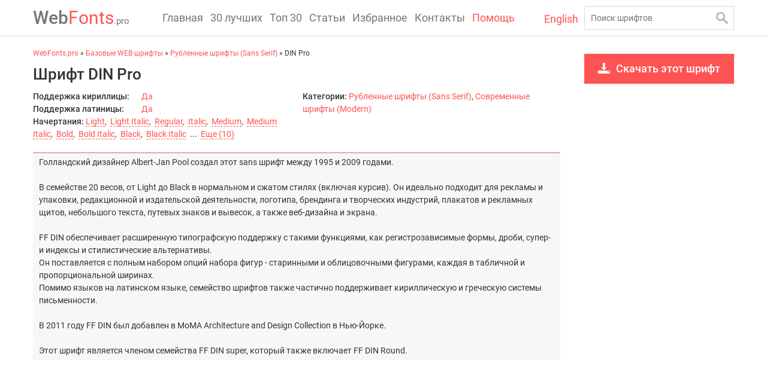

--- FILE ---
content_type: text/html; charset=utf-8
request_url: https://webfonts.pro/base-web-fonts/sans-serif-grotesque/217-din-pro.html
body_size: 32706
content:
<!DOCTYPE html>
<html>
<head>
    <meta http-equiv="Content-Type" content="text/html; charset=utf-8" />
<title>Шрифт DIN Pro скачать для Web или Photoshop.</title>
<meta name="description" content="Скачать шрифт DIN Pro для Web сайта и Photoshop во всех начертаниях." />
<meta name="keywords" content="" />
<meta name="generator" content="DataLife Engine (http://dle-news.ru)" />
<meta property="og:site_name" content="WebFonts.pro" />
<meta property="og:type" content="article" />
<meta property="og:title" content="DIN Pro" />
<meta property="og:url" content="https://webfonts.pro/base-web-fonts/sans-serif-grotesque/217-din-pro.html" />
<meta property="og:description" content="Скачать шрифт DIN Pro для Web сайта и Photoshop во всех начертаниях." />
<meta property="og:image" content="https://webfonts.pro/templates/fonts/images/share.png" />
<link rel="search" type="application/opensearchdescription+xml" href="https://webfonts.pro/engine/opensearch.php" title="WebFonts.pro" />
<link rel="alternate" type="application/rss+xml" title="WebFonts.pro" href="https://webfonts.pro/rss.xml" />
<script type="text/javascript" src="/engine/classes/min/index.php?charset=utf-8&amp;g=general&amp;21"></script>
    
    <meta name="HandheldFriendly" content="true">
    <meta name="format-detection" content="telephone=no">
    <meta name="viewport" content="user-scalable=no, initial-scale=1.0, maximum-scale=1.0, width=device-width">
    <meta name="apple-mobile-web-app-capable" content="yes">
    <meta name="apple-mobile-web-app-status-bar-style" content="default">
    <meta name="yandex-verification" content="a5430c33fbfd62cc" />
    <meta name="msvalidate.01" content="09CB4DB863892AE6C27711B39F2EB25C"/>
    <meta name='advmaker-verification' content='f45b62cf73deeca5955abd7a96f6a447'/>
    <meta name='wmail-verification' content='8e263a6af49f32278b7f27f9286cd6dd'/>
    <link rel="apple-touch-icon" sizes="57x57" href="/templates/fonts/favicon/apple-icon-57x57.png">
    <link rel="apple-touch-icon" sizes="60x60" href="/templates/fonts/favicon/apple-icon-60x60.png">
    <link rel="apple-touch-icon" sizes="72x72" href="/templates/fonts/favicon/apple-icon-72x72.png">
    <link rel="apple-touch-icon" sizes="76x76" href="/templates/fonts/favicon/apple-icon-76x76.png">
    <link rel="apple-touch-icon" sizes="114x114" href="/templates/fonts/favicon/apple-icon-114x114.png">
    <link rel="apple-touch-icon" sizes="120x120" href="/templates/fonts/favicon/apple-icon-120x120.png">
    <link rel="apple-touch-icon" sizes="144x144" href="/templates/fonts/favicon/apple-icon-144x144.png">
    <link rel="apple-touch-icon" sizes="152x152" href="/templates/fonts/favicon/apple-icon-152x152.png">
    <link rel="apple-touch-icon" sizes="180x180" href="/templates/fonts/favicon/apple-icon-180x180.png">
    <link rel="icon" type="image/png" sizes="192x192" href="/templates/fonts/favicon/android-icon-192x192.png">
    <link rel="icon" type="image/png" sizes="32x32" href="/templates/fonts/favicon/favicon-32x32.png">
    <link rel="icon" type="image/png" sizes="96x96" href="/templates/fonts/favicon/favicon-96x96.png">
    <link rel="icon" type="image/png" sizes="16x16" href="/templates/fonts/favicon/favicon-16x16.png">
    <link rel="manifest" href="/templates/fonts/favicon/manifest.json">
    <meta name="msapplication-TileColor" content="#ffffff">
    <meta name="msapplication-TileImage" content="/templates/fonts/favicon/ms-icon-144x144.png">
    <meta name="theme-color" content="#ffffff">
    <style>
        
#loading-layer{background:#000;text-align:center;color:#fff;padding:20px}
.scriptcode,.title_quote,.title_spoiler,.text_spoiler,.quote{background:#fff;border:1px solid #dde4ea;padding:5px 10px}
.title_quote{border-left:2px solid #e85319;border-bottom:0;margin-top:2px;font-weight:500}
.quote,blockquote{border-left:2px solid #e85319;font-style:italic;padding:5px 10px}
.title_spoiler{margin-top:2px;font-weight:normal}
.text_spoiler{margin-bottom:2px;border-top:0;text-align:justify}
.title_spoiler img{vertical-align:middle;margin:-1px 0 0!important}
.scriptcode{color:#4c6d0f;text-align:left;font-family:"Courier New"}
.hide{background-color:#f0f0f0;color:#4c6d0f;margin:0 0 1em;padding:5px}
.hide a:hover{text-decoration:none}
.calendar{width:100%;text-align:center}
.calendar tr td,.calendar tr th{padding:3px}
.calendar tr td a{color:inherit;font-weight:bold}
.calendar tr td{padding:5px 3px}
.calendar tr td.weekday{color:#ea5f24}
.calendar tr th{background-color:#fff;font-weight:bold;text-transform:uppercase}
.calendar tr th.weekday{background-color:#ea5f24;color:#fff}
.calendar tr th.monthselect{background-color:transparent;color:#b8b8b8;padding-bottom:15px}
.calendar tr th.monthselect a{color:#b8b8b8}
.voteprogress,.pollprogress{overflow:hidden;height:6px;margin-bottom:10px;background-color:#fff;margin-top:6px}
.voteprogress span,.pollprogress span{text-indent:-9999px;height:6px;display:block;overflow:hidden;background:#3394e6}
.voteprogress .vote2,.pollprogress .poll2{background-color:#dd514c}
.voteprogress .vote3,.pollprogress .poll3{background-color:#5eb95e}
.voteprogress .vote4,.pollprogress .poll4{background-color:#4bb1cf}
.voteprogress .vote5,.pollprogress .poll5{background-color:#faa732}
.rating,.unit-rating{width:115px;height:23px}
.unit-rating,.unit-rating li a:hover,.unit-rating li.current-rating{background-image:url([data-uri])}
.unit-rating{list-style:none;position:relative;background-position:0 -46px;margin:0;padding:0}
.unit-rating li{text-indent:-90000px;float:left;margin:0;padding:0}
.unit-rating li a{display:block;width:23px;height:23px;text-decoration:none;border:0 none!important;text-indent:-9000px;z-index:17;position:absolute;padding:0}
.unit-rating li a:hover{background-position:0 -23px;z-index:2;left:0}
.unit-rating a.r1-unit{left:0}
.unit-rating a.r1-unit:hover{width:23px}
.unit-rating a.r2-unit{left:23px}
.unit-rating a.r2-unit:hover{width:46px}
.unit-rating a.r3-unit{left:46px}
.unit-rating a.r3-unit:hover{width:69px}
.unit-rating a.r4-unit{left:69px}
.unit-rating a.r4-unit:hover{width:92px}
.unit-rating a.r5-unit{left:92px}
.unit-rating a.r5-unit:hover{width:115px}
.unit-rating li.current-rating{background-position:0 0;position:absolute;height:23px;display:block;text-indent:-9000px;z-index:1;padding:0}
.ratingplus{color:#70bb39}
.ratingminus{color:red}
.ratingzero{color:#6c838e}
.userstop td,.pm td.pm_list,.pm td.pm_head{border-bottom:1px solid #efefef;padding:12px 2px}
table.pm,table.userstop{width:100%;margin-bottom:0}
table.pm select{width:100px}
.userstop thead td,.pm td.pm_head{border-bottom:1px solid #efefef;font-weight:bold}
table.pm .navigation{border-top-width:0;margin:0}
#dropmenudiv{min-width:140px;width:auto!important;display:none;font-size:.9em;border:1px solid #e6e6e6;background-color:#fff;border-color:rgba(0,0,0,0.1);padding:10px 0}
#dropmenudiv a{text-decoration:none!important;color:inherit;display:block;border:0 none;white-space:nowrap;padding:3px 20px}
#dropmenudiv a:hover{background-color:#eeeeef}
.highslide-wrapper,.highslide-outline{background:#fff}
.highslide-image{border:2px solid #fff}
.highslide-dimming{background-color:#000}
.highslide-html{background-color:#FFF}
.highslide-loading{display:block;color:#FFF;font-size:9px;font-weight:bold;text-decoration:none;border:1px solid #FFF;background-color:#000;padding:3px}
a.highslide-full-expand{background:url(https://webfonts.pro/templates/fonts/dleimages/fullexpand.gif) no-repeat;display:block;width:34px;height:34px;margin:0 10px 10px 0}
.highslide-caption{display:none;background:#FFF;padding:5px}
.highslide-controls{width:195px;height:40px;background:url(https://webfonts.pro/engine/classes/highslide/graphics/controlbar-black-border.gif) no-repeat 0 -90px;margin-right:15px;margin-bottom:10px;margin-top:10px}
.highslide-controls ul{position:relative;left:15px;height:40px;list-style:none;background:url(https://webfonts.pro/engine/classes/highslide/graphics/controlbar-black-border.gif) no-repeat 100% -90px;margin:0;padding:0}
.highslide-controls li{float:left;padding:5px 0}
.highslide-controls a{background:url(https://webfonts.pro/engine/classes/highslide/graphics/controlbar-black-border.gif);display:block;float:left;height:30px;width:30px;outline:none}
.highslide-controls a.disabled{cursor:default}
.highslide-controls .highslide-previous a:hover{background-position:0 -30px}
.highslide-controls .highslide-previous a.disabled{background-position:0 -60px!important}
.highslide-controls .highslide-play a{background-position:-30px 0}
.highslide-controls .highslide-play a:hover{background-position:-30px -30px}
.highslide-controls .highslide-play a.disabled{background-position:-30px -60px!important}
.highslide-controls .highslide-pause a:hover{background-position:-60px -30px}
.highslide-controls .highslide-next a{background-position:-90px 0}
.highslide-controls .highslide-next a:hover{background-position:-90px -30px}
.highslide-controls .highslide-next a.disabled{background-position:-90px -60px!important}
.highslide-controls .highslide-move a{background-position:-120px 0}
.highslide-controls .highslide-move a:hover{background-position:-120px -30px}
.highslide-controls .highslide-full-expand a{background-position:-150px 0}
.highslide-controls .highslide-full-expand a:hover{background-position:-150px -30px}
.highslide-controls .highslide-full-expand a.disabled{background-position:-150px -60px!important}
.highslide-controls .highslide-close a{background-position:-180px 0}
.highslide-controls .highslide-close a:hover{background-position:-180px -30px}
#searchsuggestions{z-index:2200;width:250px;background:#fff;border:1px solid #ddd;font-size:.9em;border-color:rgba(0,0,0,0.2)}
#searchsuggestions a,#searchsuggestions span.notfound{display:block;text-decoration:none;border-bottom:1px solid #e5e5e5;padding:10px}
#searchsuggestions a{color:inherit}
#searchsuggestions a:hover{background-color:#f7f7f7}
#searchsuggestions a span{display:block;cursor:pointer}
#searchsuggestions span.searchheading{display:block;font-weight:bold}
#searchsuggestions span.seperator a{text-align:center;border:0 none;background-color:transparent;color:#919191;padding:10px 0}
#searchsuggestions span.notfound{display:block;padding:15px 25px}
.ui-widget-overlay{background:#000;left:0;top:0;right:0;bottom:0;position:fixed}
.ui-helper-clearfix:after{clear:both;content:".";display:block;height:0;visibility:hidden}
* html .ui-helper-clearfix{height:1%}
.ui-dialog{text-align:left;overflow:hidden;position:absolute;width:370px;border:1px solid #e6e6e6;background-color:#f7f7f7;border-color:rgba(0,0,0,0.1);padding:0}
.ui-dialog-titlebar{position:relative;padding:20px}
.ui-dialog-title{float:left;font-weight:bold;font-size:1.15em}
.ui-dialog-titlebar-close{position:absolute;right:10px;top:50%;margin-top:-16px;height:32px;width:32px;border:0 none!important}
.ui-dialog-titlebar-close .ui-icon{display:block;width:12px;height:12px;background-image:url([data-uri]);margin:10px auto 0}
.ui-button{float:right;display:inline-block;vertical-align:middle;cursor:pointer;height:36px;line-height:22px;outline:none;background-color:#3394e6;color:#fff;border:0;text-decoration:none!important;margin:0 3px;padding:7px 22px}
.ui-icon{overflow:hidden;text-indent:-9999px}
.ui-dialog label{color:#575757}
.ui-dialog-content{border:1px solid #fff;overflow:auto;position:relative;padding:20px}
.loginbox.ui-dialog,.loginbox .ui-dialog-content{overflow:visible!important}
.ui-dialog-content h2{display:inline;font-size:1em;font-weight:bold}
.ui-dialog .ui-dialog-buttonpane{text-align:center;padding:20px}
.ui-dialog .ui-resizable-se{bottom:3px;height:14px;right:3px;width:14px}
.ui-draggable .ui-dialog-titlebar{cursor:move}
.ui-state-error{background:#fef1ec 50% 50% repeat-x!important;border:1px solid #cd0a0a;color:#cd0a0a}
.ui-autocomplete{position:absolute;cursor:default}
* html .ui-autocomplete{width:1px}
.ui-menu{list-style:none;float:left;background:#fff 50% bottom repeat-x;border:1px solid #dedede;color:#353535;margin:0;padding:2px}
.ui-menu .ui-menu{margin-top:-3px}
.ui-menu .ui-menu-item{float:left;clear:left;width:100%;margin:0;padding:0}
.ui-menu .ui-menu-item a{text-decoration:none;display:block;line-height:1.5;padding:.2em .4em}
.ui-menu .ui-menu-item a.ui-state-hover,.ui-menu .ui-menu-item a.ui-state-active{border:1px solid #a7a7a7;color:#4e4e4e;font-weight:bold;margin:-1px}
pre code{display:block;background:#f9fafa;border:1px solid #dce7e7;overflow:auto;white-space:pre;padding:.5em}
pre .comment,pre .template_comment,pre .diff .header,pre .doctype,pre .lisp .string,pre .javadoc{border:none;background-color:inherit;color:#93a1a1;font-style:italic;margin:0;padding:0}
pre .keyword,pre .css .rule .keyword,pre .winutils,pre .javascript .title,pre .method,pre .addition,pre .css .tag,pre .lisp .title{color:#859900}
pre .number,pre .command,pre .string,pre .tag .value,pre .phpdoc,pre .tex .formula,pre .regexp,pre .hexcolor{color:#2aa198}
pre .title,pre .localvars,pre .function .title,pre .chunk,pre .decorator,pre .builtin,pre .built_in,pre .lisp .title,pre .identifier,pre .title .keymethods,pre .id{color:#268bd2}
pre .tag .title,pre .rules .property,pre .django .tag .keyword{font-weight:bold;font-size:1.08em!important}
pre .attribute,pre .variable,pre .instancevar,pre .lisp .body,pre .smalltalk .number,pre .constant,pre .class .title,pre .parent,pre .haskell .label{color:#b58900}
pre .preprocessor,pre .pi,pre .shebang,pre .symbol,pre .diff .change,pre .special,pre .keymethods,pre .attr_selector,pre .important,pre .subst,pre .cdata{color:#cb4b16}
pre .deletion{color:#dc322f}
pre .tex .formula{background:#eee8d5}
pre .comment:hover{background-color:inherit}
.bb-pane{overflow:hidden;padding-bottom:5px;padding-left:5px;height:auto!important;text-decoration:none;background-image:linear-gradient(to bottom, #FBFBFB 0%, #EAEAEA 100%);background-repeat:repeat-x;border-top:1px solid #d7d7d7;border-left:1px solid #d7d7d7;border-right:1px solid #d7d7d7;margin:0}
.bb-pane > b{margin-top:5px;margin-left:0;vertical-align:middle}
.bb-pane .bb-btn + .bb-btn,.bb-pane .bb-btn + .bb-pane,.bb-pane .bb-pane + .bb-btn,.bb-pane .bb-pane + .bb-pane{margin-left:-1px}
.bb-btn{display:inline-block;overflow:hidden;float:left;border:1px solid #d4d4d4;background-repeat:repeat-x;background-image:linear-gradient(to bottom, #fdfdfd 0%,#e9e9e9 100%);cursor:pointer;outline:0;padding:4px 10px}
.bb-btn:hover{background:#e6e6e6;background-repeat:repeat-x;background-image:linear-gradient(to bottom, #fdfdfd 0%, #e6e6e6 100%)}
.bb-btn:active{background:#f3f3f3;border-color:#cfcfcf}
@font-face{font-family:bb-editor-font;font-weight:normal;font-style:normal}
[class^="bb-btn"],[class*=" bb-btn"]{font-family:bb-editor-font;speak:none;font-style:normal;font-weight:normal;font-variant:normal;text-transform:none;line-height:1;font-size:14px}
.bb-sel{float:left;padding:2px 2px 0}
.bb-sep{display:inline-block;float:left;width:1px;padding:2px}
#b_font select,#b_size select{padding:0}
#b_b:before{content:"\f032"}
#b_i:before{content:"\f033"}
#b_u:before{content:"\f0cd"}
#b_s:before{content:"\f0cc"}
#b_img:before{content:"\f03e"}
#b_up:before{content:"\e930"}
#b_emo:before{content:"\f118"}
#b_url:before{content:"\f0c1"}
#b_leech:before{content:"\e98d"}
#b_mail:before{content:"\f003"}
#b_video:before{content:"\e913"}
#b_audio:before{content:"\e911"}
#b_hide:before{content:"\e9d1"}
#b_quote:before{content:"\e977"}
#b_code:before{content:"\f121"}
#b_left:before{content:"\f036"}
#b_center:before{content:"\f037"}
#b_right:before{content:"\f038"}
#b_color:before{content:"\e601"}
#b_spoiler:before{content:"\e600"}
#b_fla:before{content:"\ea8d"}
#b_yt:before{content:"\f166"}
#b_list:before{content:"\f0ca"}
#b_ol:before{content:"\f0cb"}
#b_br:before{content:"\ea68"}
#b_pl:before{content:"\ea72"}
#b_size:before{content:"\f034"}
#b_font:before{content:"\f031"}
#b_header:before{content:"\f1dc"}
#b_sub:before{content:"\f12c"}
#b_sup:before{content:"\f12b"}
#b_justify:before{content:"\f039"}
.bb-pane h1,.bb-pane h2,.bb-pane h3,.bb-pane h4,.bb-pane h5,.bb-pane h6{margin-top:5px;margin-bottom:5px}
.bb-pane h1{font-size:36px}
.bb-pane h2{font-size:30px}
.bb-pane h3{font-size:24px}
.bb-pane h4{font-size:18px}
.bb-pane h5{font-size:14px}
.bb-pane h6{font-size:12px}
.bb-pane-dropdown{position:absolute;top:100%;left:0;z-index:1000;display:none;min-width:180px;list-style:none;font-size:11px;border:1px solid #e6e6e6;background:#fff;max-height:300px;overflow:auto;border-color:rgba(0,0,0,0.1);margin:2px 0 0;padding:5px 0}
.bb-pane-dropdown > li > a{display:block;clear:both;font-weight:normal;line-height:1.42857;color:#353535;white-space:nowrap;padding:3px 10px}
.bb-pane-dropdown > li > a:hover{text-decoration:none;color:#262626;background-color:#F5F5F5}
.bb-pane-dropdown .color-palette div .color-btn{width:17px;height:17px;border:1px solid #fff;cursor:pointer;margin:0;padding:0}
.bb-pane-dropdown .color-palette{padding:0 5px}
.bb-pane-dropdown table{margin:0}
.quick-edit-text{width:350px;padding:.4em}
.quick-edit-textarea{height:250px;border:1px solid #d7d7d7;width:100%;padding:2px}
#marker-bar,#txtselect_marker{display:block;visibility:hidden;position:absolute;z-index:1200}
#txtselect_marker{cursor:pointer;background:url(https://webfonts.pro/templates/fonts/dleimages/marker.png) no-repeat 0 0}
#txtselect_marker:hover{background-position:0 -32px}
#marker-bar{border:1px solid #ccc;background:#fff;cursor:default;padding:5px 10px}
#marker-bar.show{visibility:visible}
#txtselect_marker.show{visibility:visible;width:32px;height:32px}
#marker-bar .masha-social,#marker-bar .masha-marker{cursor:pointer;display:block;float:left;margin:0 5px}
#marker-bar .masha-marker{line-height:1em;color:#aaa;border-bottom:1px dotted #aaa;margin-right:10px}
#marker-bar .masha-marker:hover{color:#ea3e26;border-color:#ea3e26}
.user_selection,.user_selection_true{background:#fff5d5;padding:2px 0}
.user_selection.hover a.txtsel_close,.user_selection_true.hover a.txtsel_close{display:inline-block;position:absolute;top:-7px;left:-5px;width:33px;height:33px;background:url(https://webfonts.pro/templates/fonts/dleimages/closemarker.png) 0 0 no-repeat}
.user_selection.hover a.txtsel_close:hover,.user_selection_true.hover a.txtsel_close:hover{background-position:0 -33px}
#share-popup{border:1px solid #e6e6e6;background:#fff;position:absolute;z-index:100;width:414px;display:none;border-color:rgba(0,0,0,0.1);padding:20px 0}
#share-popup .social{padding:0 0 10px 17px}
#share-popup .social p{padding-bottom:10px;font-weight:bold;margin:0}
#share-popup .social ul li{display:inline;margin-right:20px;padding-top:2px}
#share-popup .social ul a{text-decoration:none;font-size:12px;display:inline-block;color:#919191}
#share-popup .social a span{cursor:pointer;width:20px;height:20px;background:url(https://webfonts.pro/templates/fonts/dleimages/social-icons.png) 20px 20px no-repeat;display:inline-block;vertical-align:middle;margin:-3px 5px 0 0}
#share-popup .social .tw span{background-position:0 -20px}
#share-popup .social .fb span{background-position:-20px -20px}
#share-popup .social .fb:hover span{background-position:-20px 0}
#share-popup .social .vk span{background-position:-40px -20px}
#share-popup .social .vk:hover span{background-position:-40px 0}
#share-popup .social .gp span{background-position:-60px -20px}
#share-popup .link{clear:both;border-top:1px solid #d9d9d9;line-height:1.2;overflow:hidden;margin:0 7px;padding:10px 5px 0 10px}
#share-popup .link p{font-weight:bold;margin:0;padding:0 0 3px}
#share-popup .link span{color:#999;font-size:10px;display:block;padding-top:3px}
.dle-alert,.dle-confirm,.dle-promt{padding:20px 1em!important}
.c-captcha img{position:relative;display:block;width:130px;height:46px;z-index:1}
.dle-captcha img{position:relative;display:block;width:130px;height:46px}
.btn,.bbcodes,.btn-border{display:inline-block;vertical-align:middle;cursor:pointer;height:36px;line-height:22px;outline:none;background-color:#3394e6;color:#fff;border:0 none;text-decoration:none!important;padding:7px 22px}
.btn-white{background-color:#fff;color:#3394e6}
.btn-white:hover{background-color:#3394e6;color:#fff}
.btn:hover,.bbcodes:hover,.ui-button:hover{background-color:#46a6f6}
.btn-big{height:46px;padding:12px 27px}
.btn-border{color:#3394e6;border:2px solid #3394e6;line-height:22px;background-color:transparent!important;overflow:hidden;padding:5px 20px}
.xfields textarea,.xprofile textarea{width:100%;height:186px;margin-top:5px}
.xfieldsnote{color:#838383;font-size:.9em}
.xfields_table td{vertical-align:top}
.xfieldsrow{padding-top:5px;clear:both}
.xfieldscolleft{float:left;width:30%;padding-top:14px}
.xfieldscolright{float:left;width:70%}
.file-box{width:95%;max-width:437px;border:1px solid #B3B3B3;background-color:#F5F5F5;margin-top:10px;padding:10px}
.xfieldimagegallery{list-style:none;clear:both;margin:0;padding:0}
.xfieldimagegallery li img{float:left;margin-right:5px;border:5px solid #fff;width:100px;height:100px}
.qq-uploader{position:relative;width:100%}
.qq-upload-button{display:inline-block;margin-top:5px;margin-bottom:5px;cursor:pointer}
.qq-upload-drop-area{position:absolute;top:0;left:0;width:100%;height:100%;z-index:2;max-width:437px;background:#FF9797;text-align:center}
.qq-upload-drop-area span{display:block;position:absolute;top:50%;width:100%;margin-top:-8px;font-size:16px}
.qq-upload-drop-area-active{background:#FF7171}
.uploadedfile{display:inline-block;width:115px;height:140px;border:1px solid #B3B3B3;text-align:center;background:#fff;margin:10px 5px 5px}
.uploadedfile .uploadimage{margin-top:5px;width:115px;height:90px;display:table-cell;text-align:center;vertical-align:middle}
.uploadedfile .info{text-align:left;white-space:nowrap;overflow:hidden;margin:0 5px}
.btn.disabled,.btn[disabled],fieldset[disabled] .btn{cursor:not-allowed}
.progress{overflow:hidden;margin-top:10px;margin-bottom:10px;height:10px;background:#eee}
.progress .progress-bar{float:left;width:0;font-size:12px;line-height:20px;color:#FFF;text-align:center;background-color:#428bca;height:8px}
.progress-bar span{position:absolute;width:1px;height:1px;overflow:hidden;clip:rect(0 0 0 0);border:0;margin:-1px;padding:0}
.progress-blue{background-image:linear-gradient(to bottom, #9bcfff 50%, #6db9f0 100%);background-repeat:repeat-x;border:1px solid #55aeee}
.emoji{border:none;vertical-align:middle;width:22px;height:22px}
.hide a,#share-popup .social ul a:hover{text-decoration:underline}
.rating,.bb-sel select{font-size:11px}
.highslide-active-anchor,.highslide-active-anchor img{visibility:hidden}
.highslide-display-block,#searchsuggestions span.seperator,.ui-helper-clearfix,#share-popup.show,#share-popup .link a{display:block}
.highslide-display-none,.highslide-controls a span,#searchsuggestions .break,.ui-helper-hidden-accessible,.user_selection a.txtsel_close,.user_selection_true a.txtsel_close{display:none}
.highslide-controls .highslide-previous a,#share-popup .social .tw:hover span{background-position:0 0}
.highslide-controls .highslide-pause a,#share-popup .social .gp:hover span{background-position:-60px 0}
#b_tf:before,#b_tnl:before{content:"\ea61"}
.user_selection .closewrap,.user_selection_true .closewrap,.c-captcha,.dle-captcha{position:relative}
#share-popup .social ul,.xfieldimagegallery li{list-style:none;margin:0;padding:0}
.c-captcha:after,.dle-captcha:after{clear:both;display:block;content:""}
.c-captcha > a,.dle-captcha > a{float:left;margin-right:5px}
.c-captcha > input,.dle-captcha > input{float:left;width:130px}
@media (max-width:480px) {
    #searchsuggestions{width:100%}
}

@font-face {font-family: 'Roboto'; font-display:swap src: url('https://webfonts.pro/templates/fonts/fonts/Roboto-Regular.eot'); src: url('https://webfonts.pro/templates/fonts/fonts/Roboto-Regular.eot?#iefix') format('embedded-opentype'), url('https://webfonts.pro/templates/fonts/fonts/Roboto-Regular.woff') format('woff'), url('https://webfonts.pro/templates/fonts/fonts/Roboto-Regular.ttf') format('truetype'); font-weight: normal; font-style: normal;}
@font-face {font-family: 'Roboto'; font-display:swap; src: url('https://webfonts.pro/templates/fonts/fonts/Roboto-Medium.eot'); src: url('https://webfonts.pro/templates/fonts/fonts/Roboto-Medium.eot?#iefix') format('embedded-opentype'), url('https://webfonts.pro/templates/fonts/fonts/Roboto-Medium.woff') format('woff'),  url('https://webfonts.pro/templates/fonts/fonts/Roboto-Medium.ttf') format('truetype'); font-weight: 500;  font-style: normal; }

.fr-text-gray{color:#AAA !important}.fr-text-red{color:#f44336 !important}.fr-text-blue{color:#2196f3 !important}.fr-text-green{color:#4caf50 !important}.fr-text-bordered{border-top:solid 1px #222;border-bottom:solid 1px #222;padding:10px 0}.fr-text-spaced{letter-spacing:1px}.fr-text-uppercase{text-transform:uppercase}img.fr-dib{margin:5px auto;display:block;float:none;vertical-align:top}img.fr-dib.fr-fil{margin-left:0}img.fr-dib.fr-fir{margin-right:0}img.fr-dii{display:inline-block;float:none;vertical-align:bottom;margin-left:5px;margin-right:5px;max-width:calc(100% - (2 * 5px))}img.fr-dii.fr-fil{float:left;margin:5px 5px 5px 0;max-width:calc(100% - 5px)}img.fr-dii.fr-fir{float:right;margin:5px 0 5px 5px;max-width:calc(100% - 5px)}img.fr-rounded{border-radius:7px}img.fr-bordered{border:1px solid #ddd;-webkit-box-sizing:content-box;-moz-box-sizing:content-box;box-sizing:content-box}img.fr-padded{padding:5px;-webkit-box-sizing:content-box;-moz-box-sizing:content-box;box-sizing:content-box}img.fr-shadows{box-shadow:rgba(0,0,0,0.29) 0 1px 6px;-webkit-box-sizing:content-box;-moz-box-sizing:content-box;box-sizing:content-box}.fr-video{text-align:center;position:relative}.fr-video>*{-webkit-box-sizing:content-box;-moz-box-sizing:content-box;box-sizing:content-box;max-width:100%;border:0}.fr-video.fr-dvb{display:block;clear:both}.fr-video.fr-dvb.fr-fvl{text-align:left}.fr-video.fr-dvb.fr-fvr{text-align:right}.fr-video.fr-dvi{display:inline-block}.fr-video.fr-dvi.fr-fvl{float:left}.fr-video.fr-dvi.fr-fvr{float:right}a.fr-strong{font-weight:700}table.fr-solid-borders td,table.fr-solid-borders th{border:1px solid #ddd !important}table.fr-dashed-borders td,table.fr-dashed-borders th{border:1px dashed #ddd !important}table.fr-alternate-rows tbody tr:nth-child(2n){background:#f5f5f5}table td.fr-red,table th.fr-red{border:1px double #f44336 !important}table td.fr-blue,table th.fr-blue{border:1px double #2196f3 !important}table td.fr-green,table th.fr-green{border:1px double #4caf50 !important}table td.fr-thick,table th.fr-thick{border-width:2px}

* { margin: 0; padding: 0; outline: none; box-sizing: border-box; }
img {border:0;}
html {height:100%;}
body { height: 100%; min-height: 100%; position: relative; background:#fff; font:14px/1.5 'Roboto', Arial, Helvetica, sans-serif; color:#333;}
.container { width:1190px; min-width:320px; margin:0 auto; padding:0 10px; position:relative;}
.clear, .container:after, .ft-desc:after, .font-title:after, .font-page:after, .bundles:after {clear:both; line-height:0; height:0; overflow:hidden; font-size:0; content:''; display:block;}
ul {list-style:none;}
strong {font-weight:500;}
a { color:#ff5252; text-decoration:none;}
a:hover {color:#000;}

/*Animation*/
header, .search input[type=text], a, .logo *, .font, .ft-desc, .font textarea, .load-more span, textarea, .input-1, .go-button, .scrollToTop, .down-scroll {transition: all 0.15s ease-in;}

/*Simple elements*/
h1, h2, h3, h4, h5, h6 {margin-bottom:10px; font-weight: 500; line-height:1.3; color:#333}
h1 { font-size:26px;}
h2 { font-size:24px;}
h3 { font-size:22px;}
h4 { font-size:20px;}
h5 { font-size:18px;}
h6 { font-size:16px;}
.text-box p {margin-bottom:10px;}

/*Head*/
header { position:fixed; left:0; right:0; top:0; border-bottom:1px solid rgba(0,0,0,0.14); background:rgba(255,255,255,.95); z-index:3;}
header .container {height:60px;}
.logo {position:absolute; left:10px; top:0; font-size:30px; text-decoration:none; color:#ff5252; line-height:60px;}
.logo span {font-weight:500; color:rgba(0,0,0,0.54);}
.logo:hover {text-decoration:none;  color: rgba(0,0,0,0.54);}
.logo:hover span, .logo:hover em {color:#ff5252;}
.logo em {font-style:normal; font-size:15px; color: rgba(0,0,0,0.54);}
.search {position:absolute; right:10px; top:10px; width:250px;}
.search input[type=text] {width:100%; display:block; height:40px; padding:0 10px; border:1px solid rgba(0,0,0,0.14); font:14px 'Roboto', Arial, Helvetica, sans-serif; background:none;}
.search input[type=text]:focus {border:1px solid #ff5252}
.search button {border:0; width:40px; height:40px; position:absolute; top:0; right:0; cursor:pointer; background:none;}
.search button span {width:20px; height:20px; background:url(https://webfonts.pro/templates/fonts/images/search.png) no-repeat; display:block; margin:0 auto;}
.search button:hover span { background-position:bottom;}
.pad {height:60px; margin-bottom:30px;}
.fixed {box-shadow: 0 2px 4px -1px rgba(0,0,0,0.06), 0 4px 5px 0 rgba(0,0,0,0.06), 0 1px 10px 0 rgba(0,0,0,0.08);}
header nav { position:absolute; top:0; left:220px; height:60px;}
header nav li {float:left;}
header nav li a {display:block; line-height:60px; font-size:18px; color:rgba(0,0,0,0.54); padding:0 6px; }
header nav a.active {color:#ff5252}
header nav li a:hover {text-decoration: none; color:#ff5252;}
.burger-menu, .search-toggle {display:none;}

.en {position: absolute; right: 270px; top: 18px; font-size: 18px;}   

.right-nav ul { font-size: 15px;}
.right-nav ul span {color: #0a0a0a; font-size: 12px;}
.right-nav ul li {margin-bottom: 5px;}
.right-nav ul ul { margin: 5px 0 13px 0}
.close-cat {display: none;}
.cat-button {position: fixed; display: none; width: 50px; height: 50px; right: 0; top: 50%; margin-top: -25px; background:url(https://webfonts.pro/templates/fonts/images/gear.png) no-repeat center #f9f9f9; border:1px solid #e2e2e2; border-radius: 4px 0 0 4px; cursor: pointer;}
.right-nav ul li ul li a {display: inline-block; padding: 0 0 0 20px; background:url(https://webfonts.pro/templates/fonts/images/sub-cat.png) no-repeat 10px 5px; font-size: 13px;}

/*Main*/
.left {float:left; width:920px; padding-right:40px;}
.right {float:left; width:250px;}

.font-item {display:block; margin-bottom:20px; border:1px solid #eee;}
.ft-img {position:relative; margin-bottom:5px;}
.ft-img img {width:100%; height:auto; display:block; margin-bottom:5px;}
.font-item a {color:#333; font-weight:500; font-size:16px;}
.font-item a:hover { color:#ff5252;}
.font { position:relative; padding-bottom:10px;}
.font-title { padding:10px; position:relative; background-color: #f9f9f9;}
.char { margin: 0 0 0 10px; font-size: 12px; font-style: italic; color: #ff5252; position: absolute; top: 10px; right: 10px; line-height: 24px;}
.title-font span { width:15px; height:15px; display:inline-block; background:url(https://webfonts.pro/templates/fonts/images/download.png) no-repeat; vertical-align:middle; margin-left:5px;}
.title-font:hover span {background-position:bottom;}
.to-fav {background:url(https://webfonts.pro/templates/fonts/images/favo.png) no-repeat; width:15px; height:15px; border:0; display:block; cursor:pointer; position:absolute; top:0; right:0;}
.to-fav:hover {background-position:bottom;}
.ft-desc {position:absolute; right:10px; top:15px; display: none;}
.ft-desc div, .ft-desc p {float:left; line-height:15px; padding-left:20px; color:#777; position:relative; margin-left:20px;}
.ft-desc p {margin-left: 10px;}
.ft-desc div:after {content:''; display:block; position:absolute; left:0; top:0; width:15px; height:15px; background:url(https://webfonts.pro/templates/fonts/images/rait-view.png) no-repeat;}
.ft-desc p i { background:url(https://webfonts.pro/templates/fonts/images/rait-view.png) no-repeat 0 -15px; display:block; position:absolute; left:0; top:0; width:15px; height:15px;}
.ft-desc span {float:left; position:relative; padding-right:20px; line-height:15px; font-size:12px; margin-left:20px; cursor:pointer;}
.ft-desc div span { padding: 0; float: none; margin: 0;}
.font:hover {box-shadow: 0 2px 4px -1px rgba(0,0,0,0.06), 0 4px 5px 0 rgba(0,0,0,0.06), 0 1px 10px 0 rgba(0,0,0,0.08);}
.font-item:hover .ft-desc { display: block}
.font-item:hover .char { display: none;}
.font-item:hover .font { border-top-color:#ff5252;}
.font textarea, .top20-wrap-list textarea {width:100%; display:block; height:90px; padding:5px 10px; overflow:hidden; font-size:35px; line-height:40px; margin-bottom:10px; border:0; color:#333;  max-width:100%;}
.font textarea:focus, .font textarea:hover, .top20-wrap-list textarea:hover { box-shadow: inset 0 0 0 1px rgba(238,238,238,1);}
.styles-font {color:#ff5252; padding:0 10px;}
.styles-font span {color:#333; font-weight:500;}
.ft-desc span:hover { color:#ff5252;}
.ft-desc span:hover .to-fav {background-position:bottom;}
.styles-font p {display: inline;}
.styles-font em {font-style: normal; color: #555;}
#fullsearch {display: none}
.search_result_num {margin-bottom: 20px;}

/*Speedbar*/
.speedbar {font-size: 12px; margin: -10px 0 10px 0;}

/*Pages*/
.pages-navi {font-size: 0; text-align: center; margin: 20px 0;}
.pages-navi>a {font-size: 14px; margin: 0 10px;}
.pages-navi * {display: inline-block; vertical-align: middle;}
.pages-navi p a {background: #ff5252; width: 25px; height: 25px; line-height: 25px; text-align: center; font-size: 14px; margin:2px; color: #fff;}
.pages-navi p span {background: #555; width: 25px; height: 25px; line-height: 25px; text-align: center; font-size: 14px; color: #fff; margin: 0 2px;}
.pages-navi p a:hover {opacity: .7}

/*Font Page*/
.font-page {margin-bottom:500px;}
.font-left-side {float: left; width: 50%; padding-right: 10px;}
.font-right-side {float: left; width: 50%; padding-left: 10px;}

.styles-font2 {padding-left: 0}
.styles-font2 a {border-bottom: 1px dashed #ff5252;}
.font-preview-title {position:relative; padding:10px 0;}
.font-links {float:right;}
.font-links a {float:left; border-radius:4px; padding:0 7px; font-size:12px; background:#333; color:#fff; margin-left:5px; height:20px; line-height:20px;}
.font-links a:hover {background:#ff5252;}
.font-links .web-download {background:#ff5252; color:#fff;}
.font-links .web-download:hover { background:#333;}
.prev-texrarea {margin:0 -5px;}
.prev-texrarea textarea {width:100%; display:block; height:50px; padding:5px; overflow:hidden; font-size:32px; line-height:1.2; border:0; color:#333; max-width:100%;}
.prev-texrarea textarea:focus, .prev-texrarea textarea:hover { box-shadow: inset 0 0 0 1px rgba(238,238,238,1);}
.font-preview {padding-bottom:10px; margin-bottom:10px; border-bottom:1px solid #dbdbdb;}
.share-full {margin-top: 10px;}
.font-preview-wrap {  overflow: hidden; position: relative; margin: 0 -5px; padding: 0 5px;}
.font-preview-wrap:after {content: ''; display: block; left: 0; right: 0; bottom: 0; height: 80px; position:absolute; background: rgba(255,255,255,0.05); background: -moz-linear-gradient(top, rgba(255,255,255,0.05) 0%, rgba(255,255,255,1) 100%); background: -webkit-gradient(left top, left bottom, color-stop(0%, rgba(255,255,255,0.05)), color-stop(100%, rgba(255,255,255,1))); background: -webkit-linear-gradient(top, rgba(255,255,255,0.05) 0%, rgba(255,255,255,1) 100%); background: -o-linear-gradient(top, rgba(255,255,255,0.05) 0%, rgba(255,255,255,1) 100%); background: -ms-linear-gradient(top, rgba(255,255,255,0.05) 0%, rgba(255,255,255,1) 100%); background: linear-gradient(to bottom, rgba(255,255,255,0.05) 0%, rgba(255,255,255,1) 100%); filter: progid:DXImageTransform.Microsoft.gradient( startColorstr='#ffffff', endColorstr='#ffffff', GradientType=0 );}
.load-more {text-align: center; margin-top: 20px; display: none;}
.load-more span {color: #ff5252; font-size: 18px; border-bottom: 1px dashed #ff5252; cursor: pointer;}
.load-more span:hover {color: #333; border-color: #333;}
.full-fonts:after {display: none;}
.download-all, .download-all2 {text-align: center; margin-bottom: 20px;}
.download-all a, .download-all2 a { display: inline-block; padding: 0 20px; font-size: 18px; height: 50px; color: #fff; background: #ff5252; text-decoration: none; font-weight: 500; line-height: 50px; text-align: center;}
.download-all a:hover, .download-all2 a:hover, .go-button:hover {background: #333; color: #fff;}

.ch-support li {width: 200px; font-weight: 500; position: relative;}
.ch-support li span { position: absolute; top: 0; right: 0; color: #ff5252; font-weight: 400;}
.cat-links strong {font-weight: 500;}

.font-bar {background: rgba(0,0,0,0.03); height: 31px; border-bottom: 1px solid #ff5252; margin-top: 20px; position: relative;}
.font-bar ul {padding: 0 0 0 10px;}
.font-bar ul li {float: left; line-height: 30px; margin-right: 15px; position: relative; padding-left: 20px; font-size: 13px;}
.date-icon, .view-icon, .com-icon, .to-favo i { position: absolute; left: 0; top: 7px; width: 15px; height: 15px; background:url(https://webfonts.pro/templates/fonts/images/rait-view.png) no-repeat; margin-right: 5px;}
.date-icon { background-position: 0 -30px;}
.view-icon { background-position: 0 -15px;}
.com-icon { background-position: 0 -45px;}
.to-favo i {background: url(https://webfonts.pro/templates/fonts/images/favo.png) no-repeat;}
.to-favo:hover, .to-favo.active {cursor: pointer; color: #ff5252}
.to-favo:hover i, .to-favo.active i {background-position: bottom;}
.full-rating {position: absolute; top: 0; right: 0;}
.like, .dislike {width: 30px; height: 30px; float: left; font-size: 0; line-height: 30px; text-align: center;}
.rate_like-dislike>* {float: left; line-height: 30px; font-weight: 500;}
.rate_like-dislike>span { margin: 0 10px;}
.like {background: rgb(90, 187, 73)}
.dislike {background: rgb(243, 76, 73)}
.like:before, .dislike:before {content:''; background:url(https://webfonts.pro/templates/fonts/images/rate-like.png) no-repeat; display: inline-block; width: 15px; height: 15px; margin-top: 8px;}
.dislike:before {background-position: 0 -15px;}
.like:hover, .dislike:hover {opacity: .7}

.description-font {margin-top: 20px; background: rgba(0,0,0,0.03); padding: 5px 10px; border-top: 1px solid #ff5252;}
.font-foto-wrap {background: rgba(0,0,0,0.03); border-top: 1px solid #ff5252; border-bottom: 1px solid #ff5252; padding: 10px; margin-top: 20px; max-width: 100%; overflow: hidden;}
.font-foto-wrap img {max-width: 100%; height: auto;}

.right-for-fonts nav {display: none;}
.right-for-fonts .nav-extended nav {display: block;}
.right-for-fonts h3 {border-bottom: 2px dashed #333; display: inline-block; cursor: pointer; padding-left: 21px; position: relative;}
.right-for-fonts h3:before {content: ">"; position: absolute; left: 0; top: 0; display: block;}
.right-for-fonts h3:hover { color: #ff5252}
.right-for-fonts .nav-extended h3:before {transform: rotate(90deg)}

/*Comments*/
.addcomment {max-width: 500px;}
.addcomment textarea, .addform textarea {width: 100%; height: 100px; overflow: auto; resize: none; padding: 10px; border: 1px solid rgba(0,0,0,0.14); border-radius: 2px; font:14px 'Roboto', Arial, Helvetica, sans-serif; color:#333; margin-bottom: 10px;}
.addcomment textarea:focus, .addform textarea:focus, .input-1:focus {border:1px solid #ff5252}
.l-wrap {margin: 0 -5px 10px -5px;}
.l-wrap:after {content: ''; clear: both; height: 0; display: block;}
.l-wrap div {width: 50%; padding: 0 5px; float: left;}
.l-box { margin-bottom: 10px;}
.input-1 {width: 100%; height: 40px; padding: 0 0 0 10px; border: 1px solid rgba(0,0,0,0.14); border-radius: 2px; font:14px 'Roboto', Arial, Helvetica, sans-serif; color:#333;}
.go-button { width: 200px; height: 40px; line-height: 40px; border: 0; font:500 18px 'Roboto', Arial, Helvetica, sans-serif;  color: #fff; background: #ff5252; cursor: pointer;}
.go-button:hover {background: #333;}
.g-recaptcha {margin-bottom: 10px;}
.l-box p {margin-bottom: 5px;}
.l-box select {width: 100%; height: 40px; padding: 0 0 0 10px; border: 1px solid rgba(0,0,0,0.14); border-radius: 2px; font:14px 'Roboto', Arial, Helvetica, sans-serif; color:#333; display: block}
.addform {max-width: 500px;}

.wrap-for-comments h4 span {color:#FF5252 }
.wrap-for-comments h4 {margin-bottom: 20px;}
.comment-box {border: 1px solid #dbdbdb; border-radius: 2px; margin-bottom: 10px;}
.comment-title {background: rgba(0,0,0,0.03); padding: 5px 10px; position: relative;}
.comment-rating {position: absolute; top: 5px; right: 10px;}
.comment-text {padding: 10px; border-bottom: 1px solid #dbdbdb;}
.comment-options {padding: 5px 10px 3px 10px;}
.comment-options li {font-size: 12px; display: inline-block; vertical-align: top; margin: 0 5px 2px 0;}
.comments-box-wrap {margin-bottom: 40px;}

footer { padding: 20px 0; margin-top: 40px; background: rgba(0,0,0, 0.05); border-top:1px solid #FF5252;}
.to-pidors {position: absolute; top: 0; right: 10px; text-align: right;}
.pr-pop {border-bottom: 1px dashed #FF5252; font-weight: 500;}
.pr-pop:hover {border-bottom: 1px dashed #000;}

.scrollToTop {position:fixed; right:25px; bottom:25px; z-index:5; display:none; cursor:pointer; background: rgba(0,0,0,0.5) url(https://webfonts.pro/templates/fonts/images/to-top.png) no-repeat center; width: 40px; height: 40px; border-radius: 5px;}
.scrollToTop:hover {background: rgba(0,0,0,0.7) url(https://webfonts.pro/templates/fonts/images/to-top.png) no-repeat center;}

/*Popup*/
.popup {position: fixed; z-index: 10; left: 0; top: 0; right: 0; bottom: 0; background: rgba(255,82,82,.2); display: none;}
.popup-in {overflow: auto; position: absolute; left: 0; top: 0; right: 0; bottom: 0;}
.popup-table {display: table; height: 100%; width: 100%;}
.popup-cell {display: table-cell; height: 100%; width: 100%; vertical-align: middle; text-align: center; padding: 10px;}
.popup-box {background: #fff; box-shadow: 0 0 9px 0 rgba(0,0,0,0.48); max-width: 500px; margin: 0 auto; padding: 30px 20px; border-radius: 5px; position: relative;}
.close-popup {position: absolute; top: 10px; right: 10px; display: block; width: 14px; height: 14px; font-size: 0; border:0; background:url(https://webfonts.pro/templates/fonts/images/close.png) no-repeat center; cursor: pointer;}
.popup-share li { text-align: left;}
.share-img { margin: 10px 0;}
.share-img img {height: 90px; width: auto; max-width: 270px;}
.dont-want {font-size: 10px; color: #FF5252; margin-top: 5px; margin-bottom: 20px;}
.dont-want span {cursor: pointer;}
.download-popup { position: relative; margin-top: 20px;}
.download-popup a {display: block; height: 40px; width: 100%; color: #fff; text-decoration: none; line-height: 40px; font-size: 16px; font-weight: 500; background: #FF5252;}
.download-popup a:hover {opacity: .8;}
.download-popup div {background: rgba(255,255,255,.7); position: absolute; left: 0; top: 0; right: 0; bottom: 0;}

/*Sort*/
.sort { list-style: none; padding: 0; margin: 0 0 10px 0; text-align: right; width: 100%;}
.sort > li { margin:0 0 0 5px; height: 20px; padding: 0 5px; border-radius: 3px; display: inline-block; line-height: 20px; font-size: 12px;}
.sort > li a { color: #353535; border-bottom: 1px dashed #353535;}
.sort > li.asc a, .sort > li.desc a {color: #3394e6;}
.sort > li.asc, .sort > li.desc {background: #ff5252; color: #fff;}
.sort > li.asc a, .sort > li.desc a, .sort > li.asc a:hover, .sort > li.desc a:hover {color: #fff; border: 0;}
.sort > li a:hover {color: #ff5252; border-bottom: 1px dashed #ff5252;}
.sort li:nth-child(4) {display: none;}
.font-preview-main { padding: 10px; height: 60px; line-height:40px; font-size: 35px; white-space: nowrap; overflow: hidden; text-overflow: ellipsis;}

/*Article*/
.full-story-wrap {line-height: 1.5; font-size: 16px; margin-top: 20px;}
.full-story-wrap p {padding-bottom: 10px;}
.full-story-wrap b, .full-story-wrap strong {font-weight: 500;}

.article-short {margin-bottom: 20px; border: 1px solid #eee; transition: all 0.15s ease-in;}
.article-short:hover {box-shadow: 0 2px 4px -1px rgba(0,0,0,0.06), 0 4px 5px 0 rgba(0,0,0,0.06), 0 1px 10px 0 rgba(0,0,0,0.08);}
.article-header a {color: #333; font-weight: 500; font-size: 18px;}
.article-header {background: #f9f9f9; padding: 10px;}
.article-short p {padding: 10px; font-size: 16px;}
.article-header a:hover {color: #ff5252;}
.hidden-font {display: none;}
.count-font { display: inline; font-weight: 500;}
.count-font div {border-bottom: 1px dashed #ff5252; font-weight: 400; cursor: pointer; color: #ff5252; display: inline;}
.count-font div:hover {color: #333;}

.how-to-install { text-align: center; font-weight: 500; font-size: 16px;}
.how-to-install span {display: block;}
.for-anc {height: 0; position: relative; font-size: 0;}
.for-anc a { position: absolute; left: 0; top: -100px;}

.fr-fic.fr-dib {max-width: 100%; width: auto; height: auto;}
.share-please {padding: 40px 0 20px 0; text-align: center;}
.share-please p {color:#ff5252; font-size: 16px; font-weight: 500; margin-bottom: 10px;}
.code-over {margin: 10px 0;}
.please-share {color:#ff5252; margin-bottom: 10px;}

.code-over {display: block; text-align: left; padding: 10px; background: #f9fafa; border: 1px solid #dce7e7; overflow: auto; width: 100%;}
.web-code { white-space: pre; }
.font-banner {margin-bottom: 10px; border-bottom: 1px solid #dbdbdb; padding-bottom: 10px;}
/*Banners*/
.yab-1 { position: relative; z-index: 1; margin-bottom: 30px;}
.yab-2 { position: relative; z-index: 1; margin-top: 30px;}
.yab-3 {margin: 30px 0;}
.yab-4 {clear: both; margin-bottom: 30px; display: none;}
.yab-5 { margin:0 auto 20px auto; max-width:600px; overflow:auto;}
.yab-22 {  position: relative; z-index: 1; margin-top: 30px; overflow: hidden;}

.down-scroll { font-size: 18px; height: 50px;  color: #fff; background: #ff5252; text-decoration: none; font-weight: 500; line-height: 50px; text-align: center; cursor: pointer; margin-bottom: 20px;}
.down-scroll:before {content: ''; display: inline-block; width: 20px; height: 20px; background: url(https://webfonts.pro/templates/fonts/images/down-scroll.png); margin: 0 10px -3px 0}
.down-scroll:hover {background: #333; color: #fff;}
.flash {box-shadow: 0 0 42px 0 rgba(255,82,82,1);}

/*Top 20*/
.top20-main-txt { margin-bottom: 50px}
.title-top20 a {font-size: 20px;}
.title-top20 * {vertical-align: middle; display: inline-block;}
.title-top20 span {font-size: 12px; background: #ff5252; color: #fff; line-height: 18px; height: 18px; border-radius: 4px; margin-left: 20px; padding:0 5px;}
.top20-wrap-list .styles-font {padding: 0}
.margin-bottom {margin-bottom: 50px;}

.comment-text {word-break: break-all;}

.hell-box {position: fixed; left: 0; right: 0; bottom: 0; background: #ff5252; padding: 10px; text-align: center; color: #fff; cursor: pointer; z-index: 1}
.hello-text {font-size: 16px; line-height: 20px; margin-bottom: 20px;}
.no-result {text-align: center;}
.no-result {margin-bottom: 40px;}
.no-result p {font-weight: bold; font-size: 16px; margin-bottom: 10px;}
.button-1 {display: inline-block; padding: 0 20px; font-size: 18px; height: 50px; color: #fff; background: #ff5252; text-decoration: none; font-weight: 500; line-height: 50px; text-align: center; border: 0; cursor: pointer;}
.button-1:hover {background: #333; color: #fff;}

.propose-font-form {text-align: center; margin-bottom: 40px; display: none;}
.propose-font-form input, .propose-font-form textarea { max-width: 300px; width: 100%; display: block; margin: 0 auto 10px auto; height: 40px; padding: 0 10px; border: 1px solid rgba(0,0,0,0.14); font: 14px 'Roboto', Arial, Helvetica, sans-serif; background: none;}
.propose-font-form textarea { padding: 10px; height: 100px; overflow: auto; resize: none}
.propose-font-form input:focus, .propose-font-form textarea:focus {border: 1px solid #ff5252;}
.form-success, .form-error { text-align: center; font-weight: 500; margin-bottom: 40px; display: none;}
.form-success {color: #00cc00}
.form-error {color: red}
.form-success span {border-bottom: 1px dashed #ff5252; color: #ff5252; cursor: pointer;}
.form-error a {color: #000; text-decoration: underline;}
.for-google {display: inline-block;}
.right .g-recaptcha {  -webkit-transform: scale(0.77);
    -moz-transform: scale(0.8);
    -ms-transform: scale(0.8);
    -o-transform: scale(0.8);
    transform: scale(0.77);
    -webkit-transform-origin: 0 0;
    -moz-transform-origin: 0 0;
    -ms-transform-origin: 0 0;
    -o-transform-origin: 0 0;
    transform-origin: 0 0;}

.help-link { margin: -20px 0 40px 0; font-size: 25px; text-align: center;}
.help-link a { border-bottom: 1px dashed #ff5252}

/*Bundles*/
.bundles {margin: 0 -5px 20px -5px;}
.bundles-side {float: left; width: 33.33%; padding: 0 5px;}
.bundle-img {padding: 10px 10px 0 10px;}
.bundle-img img {width: 100%; height: auto; display: block;}
.bundles-side .font-item {margin-bottom: 0;}


/*New font desc*/
.font-desc-new {line-height: 2; font-size: 17px;}
.font-desc-new ul li {margin-bottom: 3px;}
.font-desc-new li span {font-weight: 600; margin-right: 10px;}

@media (max-width: 1210px) {
.container {width:1000px;}
.left {width:730px; padding-right: 20px;}
header nav {left: 175px;}
header nav li a { padding: 0 8px;}
header nav ul li:first-child {display: none;}
}
@media (max-width: 999px) {
.container {width:768px;}
header .container {height:50px;}
.logo {left:50px; line-height:50px;}
.burger-menu {position:absolute; left:10px; top:7px; width: 30px; height: 40px; cursor: pointer; display:block;}
.burger { position: absolute; background:rgba(0,0,0,0.5); width: 100%; height: 5px; top: 50%; right: 0; margin-top: -5px; opacity: 1; border-radius:5px;}
.burger::before { position: absolute; background: rgba(0,0,0,0.5); width: 30px; height: 5px; top: 10px; content: ""; display: block; border-radius:5px;}
.burger::after { position: absolute; background: rgba(0,0,0,0.5);  width: 30px; height: 5px; bottom: 10px; content: ""; display: block; border-radius:5px;}
.burger::after, .burger::before, .burger { transition: all .3s ease-in-out; -webkit-transition: all .3s ease-in-out;}
.menu-on .burger::after{ transform: rotate(-45deg); -webkit-transform: rotate(-45deg); bottom: 0; background:#ff2736;}
.menu-on .burger::before{ transform: rotate(45deg); -webkit-transform: rotate(45deg); top: 0; background:#ff2736;}
.menu-on .burger{ background: rgba(111,111,111,.0);}
header nav {position: fixed; top:50px; left:0; right:0; bottom:0; height:100%; padding:20px 10px; display:none; overflow:hidden; margin-top:1px;}
header nav:after { position:absolute; left:0; top:0; right:0; bottom:0; background: rgba(255,255,255,.95);  z-index:1; content:''; display:block;}
header nav ul {position:relative; z-index:2;}
header nav li {float:none; text-align:center;}
header nav li a { line-height:50px; font-size:25px; padding:0; color:#333; font-weight:500}
header nav ul li:first-child {display: block;}
.search {top:8px;}
.search input[type=text] {height:35px;}
.search button {width:35px; height:35px;}
.pad {height:50px; margin-bottom:20px;}
.right {display:none;}
.left {width:100%; padding:0; float:none;}
.wrap-for-nav {position: fixed; left: 0; right: 0; top: 0; bottom: 0; z-index: 10; background: rgba(255,255,255,.95); display: none;}
.right-nav { position: absolute; left: 0; right: 0; top: 0; bottom: 0; overflow: auto; text-align: center;}
.right-nav>div {padding: 30px 10px 20px 10px;}
.right-nav ul { font-size: 20px;}
.right-nav ul span {color: #0a0a0a; font-size: 14px;}
.right-nav ul li {margin-bottom: 5px;}
.right-nav ul ul {margin-top: 5px;}
.wrap-for-nav h3 {font-size: 25px !important;}
.close-cat {position: absolute; top: 10px; right: 10px; display: block; width: 20px; height: 20px; font-size: 0; border:0; background:url(https://webfonts.pro/templates/fonts/images/close.png) no-repeat center; cursor: pointer;}
.cat-button {display: block; z-index: 1;}
.ft-desc p, .ft-desc div {display:none;}
.title-font {margin-right:25px;}
.ft-desc span {font-size:0; margin:0;}
.ft-desc { display: block;}
.char {padding-right: 25px;}
.font-item:hover .char { display: block;}
footer { text-align: center;}
.to-pidors {position: static; text-align: center; margin-top: 20px;}
.yab-4 {display: block;}
.en {top: 13px;}   
}
@media (max-width: 767px) {
.container {width:auto; }
.font-left-side, .font-right-side {float:none; width: 100%; padding: 0;}
.sort {text-align: center;}
.bundles .bundles-side {width: 50%}
.bundles .bundles-side:nth-child(3), .mob-ban-hid {display: none}

}
@media (max-width: 568px) {
.font textarea, .top20-wrap-list textarea {font-size:30px; line-height:35px;}
h1 { font-size:24px;}
h2 { font-size:22px;}
h3 { font-size:20px;}
h4 { font-size:18px;}
h5 { font-size:16px;}
h6 { font-size:14px;}
.load-more span {font-size: 16px;}
}
@media (max-width: 480px) {
.search {top:100%; left:0; right:0; width:100%; background:#fff; padding:5px 10px; margin-top:1px; box-shadow: 0 2px 4px -1px rgba(0,0,0,0.06), 0 4px 5px 0 rgba(0,0,0,0.06), 0 1px 10px 0 rgba(0,0,0,0.08); display:none;}
.search-toggle {width:30px; height:32px; position:absolute; top:8px; right:10px; background:url(https://webfonts.pro/templates/fonts/images/search-toggle.png) no-repeat top; cursor:pointer; display:block;}
.showSearch {background-position:bottom;}
.search button {top:5px; right:10px;}
body {font:12px/1.5 'Roboto', Arial, Helvetica, sans-serif; color:#333;}
.prev-texrarea textarea {font-size:25px;}
.font-links {float: none;}
.font-links a {margin: 5px 5px 5px 0;}
.cat-button {width: 40px; height: 40px; margin-top: -20px;}
.scrollToTop { right:15px; bottom:15px; width: 35px; height: 35px;}
.popup-box {padding: 30px 10px 20px 10px;}
.download-popup a {font-size: 14px;}
.bundles .bundles-side:nth-child(2) {display: none}
.bundles .bundles-side {width: 100%}
.en {right:50px}   
}
    </style>
    <script async src="//pagead2.googlesyndication.com/pagead/js/adsbygoogle.js"></script>

    <script>
        (adsbygoogle = window.adsbygoogle || []).push({
            google_ad_client: "ca-pub-9725729590098852",
            enable_page_level_ads: true
        });
    </script>
    <!-- Yandex.Metrika counter --> <script type="text/javascript" > (function(m,e,t,r,i,k,a){m[i]=m[i]||function(){(m[i].a=m[i].a||[]).push(arguments)}; m[i].l=1*new Date();k=e.createElement(t),a=e.getElementsByTagName(t)[0],k.async=1,k.src=r,a.parentNode.insertBefore(k,a)}) (window, document, "script", "https://cdn.jsdelivr.net/npm/yandex-metrica-watch/tag.js", "ym"); ym(45200220, "init", { clickmap:true, trackLinks:true, accurateTrackBounce:true }); </script> <noscript><div><img src="https://mc.yandex.ru/watch/45200220" style="position:absolute; left:-9999px;" alt="" /></div></noscript> <!-- /Yandex.Metrika counter -->
    <!-- Rating@Mail.ru counter -->
    <script type="text/javascript">
        var _tmr = window._tmr || (window._tmr = []);
        _tmr.push({id: "2917951", type: "pageView", start: (new Date()).getTime()});
        (function (d, w, id) {
            if (d.getElementById(id)) return;
            var ts = d.createElement("script");
            ts.type = "text/javascript";
            ts.async = true;
            ts.id = id;
            ts.src = (d.location.protocol == "https:" ? "https:" : "http:") + "//top-fwz1.mail.ru/js/code.js";
            var f = function () {var s = d.getElementsByTagName("script")[0]; s.parentNode.insertBefore(ts, s);};
            if (w.opera == "[object Opera]") {
                d.addEventListener("DOMContentLoaded", f, false);
            } else {
                f();
            }
        })(document, window, "topmailru-code");
    </script>
    <noscript>
        <div>
            <img src="//top-fwz1.mail.ru/counter?id=2917951;js=na" style="border:0;position:absolute;left:-9999px;" alt=""/>
        </div>
    </noscript>
</head>
<body>
<header>
    <div class="container"><a href="/" class="logo"><span>Web</span>Fonts<em>.pro</em></a>
        <nav>
            <ul>
                <li><a href="/" title="Главная">Главная</a></li>
<!--<li><a href="https://masterbundles.com/downloads/category/active/fonts/?ref=webfonts" title="Masterbundles Fonts">Font Bundles</a></li>-->
<li><a href="/rait30.html" title="30 самых лучших шрифтов в 2020 году">30 лучших</a></li>
<li><a href="/top20.html" title="Топ 30 шрифтов по скачиванию в 2020 году">Топ 30</a></li>
<li><a href="/articles/" title="Статьи о шрифтах">Статьи</a></li>
<li><a href="/favorites/" title="Избранное">Избранное</a></li>
<li><a href="/index.php?do=feedback" title="Контакты">Контакты</a></li>
<li><a class="active" href="/donate.html" title="Помогите проекту">Помощь</a></li>
            </ul>
        </nav>
        <div class="burger-menu">
            <div class="burger"></div>
        </div>
        <div class="search-toggle"></div>
        <a href="https://fontsfree.pro/" class="en" title="Amazing free fonts for Mac and Photoshop!">English</a>
        <div class="search">
            <form id="q_search" class="rightside" method="post">
                <div class="q_search">
                    <input id="story" name="story" type="text" placeholder="Поиск шрифтов">
                    <button type="submit" title="Найти" class=""><span></span></button>
                    <input type="hidden" name="do" value="search">
                    <input type="hidden" name="subaction" value="search">
                </div>
            </form>
        </div>
    </div>
</header>
<div class="pad"></div>
<div class="container">
    <div class="yab-4">
        <script async src="https://pagead2.googlesyndication.com/pagead/js/adsbygoogle.js"></script>
<!-- WF Main Bottom -->
<ins class="adsbygoogle"
     style="display:block"
     data-ad-client="ca-pub-9725729590098852"
     data-ad-slot="7060035748"
     data-ad-format="auto"
     data-full-width-responsive="true"></ins>
<script>
     (adsbygoogle = window.adsbygoogle || []).push({});
</script>
    </div>
    <div class="left">
        <div class="speedbar"><div class="over"><span id="dle-speedbar"><span itemscope itemtype="http://data-vocabulary.org/Breadcrumb"><a href="https://webfonts.pro/" itemprop="url"><span itemprop="title">WebFonts.pro</span></a></span> &raquo; <span itemscope itemtype="http://data-vocabulary.org/Breadcrumb"><a href="https://webfonts.pro/base-web-fonts/" itemprop="url"><span itemprop="title">Базовые WEB шрифты</span></a></span> &raquo; <span itemscope itemtype="http://data-vocabulary.org/Breadcrumb"><a href="https://webfonts.pro/base-web-fonts/sans-serif-grotesque/" itemprop="url"><span itemprop="title">Рубленные шрифты (Sans Serif)</span></a></span> &raquo; DIN Pro</span></div></div>
        
        
        
        <div id='dle-content'><article>
    <h1>Шрифт DIN Pro</h1>
    
        <div class="font-left-side">
            
    
            
    
            <ul class="ch-support">
                <li>Поддержка кириллицы:<span>Да</span></li>
                <li>Поддержка латиницы:<span>Да</span></li>
            </ul>
            <div class="styles-font styles-font2"> <span>Начертания: </span>﻿<em class="num-format" data-numformat="20"><a href="#Light">Light</a>, &nbsp;<a href="#LightItalic">Light Italic</a>, &nbsp;<a href="#Regular">Regular</a>, &nbsp;<a href="#Italic">Italic</a>, &nbsp;<a href="#Medium">Medium</a>, &nbsp;<a href="#MediumItalic">Medium Italic</a>, &nbsp;<a href="#Bold">Bold</a>, &nbsp;<a href="#BoldItalic">Bold Italic</a>, &nbsp;<a href="#Black">Black</a>, &nbsp;<a href="#BlackItalic">Black Italic</a>, &nbsp;<a href="#CondensedLight">Condensed Light</a>, &nbsp;<a href="#CondensedLightItalic">Condensed Light Italic</a>, &nbsp;<a href="#CondensedRegular">Condensed Regular</a>, &nbsp;<a href="#CondensedItalic">Condensed Italic</a>, &nbsp;<a href="#CondensedMedium">Condensed Medium</a>, &nbsp;<a href="#CondensedMediumItalic">Condensed Medium Italic</a>, &nbsp;<a href="#CondensedBold">Condensed Bold</a>, &nbsp;<a href="#CondensedBoldItalic">Condensed Bold Italic</a>, &nbsp;<a href="#CondensedBlack">Condensed Black</a>, &nbsp;<a href="#CondensedBlackItalic">Condensed Black Italic</a></em></div>
    
        </div>
        <div class="font-right-side"><div class="cat-links"><strong>Категории:</strong> <a href="https://webfonts.pro/base-web-fonts/sans-serif-grotesque/">Рубленные шрифты (Sans Serif)</a>, <a href="https://webfonts.pro/base-web-fonts/modern-fonts/">Современные шрифты (Modern)</a></div>
            <div class="share-full">
                <script type="text/javascript">(function() {
                        if (window.pluso)if (typeof window.pluso.start == "function") return;
                        if (window.ifpluso==undefined) { window.ifpluso = 1;
                            var d = document, s = d.createElement('script'), g = 'getElementsByTagName';
                            s.type = 'text/javascript'; s.charset='UTF-8'; s.async = true;
                            s.src = ('https:' == window.location.protocol ? 'https' : 'http')  + '://share.pluso.ru/pluso-like.js';
                            var h=d[g]('body')[0];
                            h.appendChild(s);
                        }})();</script>
                <div class="pluso" data-background="transparent" data-options="medium,square,line,horizontal,nocounter,theme=01" data-services="vkontakte,facebook,twitter,google,linkedin,blogger"></div>
            </div>
        </div>
        <div class="clear"></div>
        <div class="description-font">Голландский дизайнер Albert-Jan Pool создал этот sans шрифт между 1995 и 2009 годами.<br><br>В семействе 20 весов, от Light до Black в нормальном и сжатом стилях (включая курсив). Он идеально подходит для рекламы и упаковки, редакционной и издательской деятельности, логотипа, брендинга и творческих индустрий, плакатов и рекламных щитов, небольшого текста, путевых знаков и вывесок, а также веб-дизайна и экрана.<br><br>FF DIN обеспечивает расширенную типографскую поддержку с такими функциями, как регистрозависимые формы, дроби, супер- и индексы и стилистические альтернативы.<br>Он поставляется с полным набором опций набора фигур - старинными и облицовочными фигурами, каждая в табличной и пропорциональной ширинах.<br>Помимо языков на латинском языке, семейство шрифтов также частично поддерживает кириллическую и греческую системы письменности.<br><br>В 2011 году FF DIN был добавлен в MoMA Architecture and Design Collection в Нью-Йорке.<br><br>Этот шрифт является членом семейства FF DIN super, который также включает FF DIN Round.</div>
        
        <div class="mob-ban-hid">
        <script async src="https://pagead2.googlesyndication.com/pagead/js/adsbygoogle.js"></script>
    <!-- WF  middle line -->
    <ins class="adsbygoogle"
         style="display:block"
         data-ad-client="ca-pub-9725729590098852"
         data-ad-slot="2979715153"
         data-ad-format="auto"
         data-full-width-responsive="true"></ins>
    <script>
         (adsbygoogle = window.adsbygoogle || []).push({});
    </script>
        </div>
        
        
        <div class="font-foto-wrap">
            <div class="fotorama" data-nav="thumbs" data-width="100%">
            <img src="/uploads/posts/2017-11/1511729782_108777.png" alt="Пример начертания шрифта DIN Pro" /><img src="/uploads/posts/2017-11/1511729816_108779.png" alt="Пример начертания шрифта DIN Pro" /><img src="/uploads/posts/2017-11/1511729826_108781.png" alt="Пример начертания шрифта DIN Pro" />
            </div>
        </div>
        
    <div class="font-bar">
        <ul>
            <li><i class="date-icon"></i>04.07.2017</li>
            <li><i class="view-icon"></i>230 882</li>
            <li><i class="com-icon"></i>7</li>
            <li class="to-favo" data-newsid="217" id="cookie_fav"><i></i>В избранное</li>


            
        </ul>
    <div class="full-rating">
        
        <div class="rate">
            
            
            
            <div class="rate_like-dislike">
                <a href="#" onclick="doRate('plus', '217'); return false;" ><span title="Нравится" class="like">+</span></a>
                <span id="ratig-layer-217" class="ignore-select"><span class="ratingtypeplusminus ignore-select ratingplus" >+19</span></span>
                <a href="#" onclick="doRate('minus', '217'); return false;" ><span title="Не нравится" class="dislike">-</span></a>
            </div>
            
        </div>
        
    </div>
    </div>
    
    
    <div class="font-preview-wrap full-fonts">
        <div>
    ﻿<style>
			@font-face {
	font-family: 'DIN Pro Light';
	src: url('/templates/fonts/download/DINPro/DINPro-Light.eot');
	src: url('/templates/fonts/download/DINPro/DINPro-Light.eot?#iefix') format('embedded-opentype'),
		url('/templates/fonts/download/DINPro/DINPro-Light.woff') format('woff'),
		url('/templates/fonts/download/DINPro/DINPro-Light.ttf') format('truetype');
	font-weight: normal;
	font-style: normal;	
			}
			.font-DINPro-LightLight {font-family: 'DIN Pro Light';}
		</style>
		<a name="Light"  id="Light"></a>
		<div class="font-preview">
          <div class="font-preview-title"> <strong>DIN Pro Light</strong>
            <div class="font-links"><a href="/templates/fonts/download/DINPro/DINPro-Light.ttf" class="ttf-download" data-fname="DIN Pro Light" title="Скачать бесплатно шрифт DIN Pro  в формате TTF">TTF</a><a href="/templates/fonts/download/DINPro/DINPro-Light.eot" class="eot-download" data-fname="DIN Pro Light" title="Скачать бесплатно шрифт DIN Pro в формате EOT">EOT</a><a href="/templates/fonts/download/DINPro/DINPro-Light.woff" class="woff-download" data-fname="DIN Pro Light" title="Скачать бесплатно шрифт DIN Pro в формате WOFF">WOFF</a><a href="#" class="web-download" data-filename="DINPro-Light" data-fname="DIN Pro Light">WEB</a></div>
          </div>
          <div class="prev-texrarea">
            <textarea spellcheck="false" class="font-DINPro-LightLight">Lato — это sans serif созданый в 2010 году Варшавским дизайнером.</textarea>
          </div>
        </div>
		
		
		<style>
			@font-face {
	font-family: 'DIN Pro Light Italic';
	src: url('/templates/fonts/download/DINPro/DINPro-LightItalic.eot');
	src: url('/templates/fonts/download/DINPro/DINPro-LightItalic.eot?#iefix') format('embedded-opentype'),
		url('/templates/fonts/download/DINPro/DINPro-LightItalic.woff') format('woff'),
		url('/templates/fonts/download/DINPro/DINPro-LightItalic.ttf') format('truetype');
	font-weight: normal;
	font-style: normal;	
			}
			.font-DINPro-LightItalicLightItalic {font-family: 'DIN Pro Light Italic';}
		</style>
		<a name="LightItalic"  id="LightItalic"></a>
		<div class="font-preview">
          <div class="font-preview-title"> <strong>DIN Pro Light Italic</strong>
            <div class="font-links"><a href="/templates/fonts/download/DINPro/DINPro-LightItalic.ttf" class="ttf-download" data-fname="DIN Pro Light Italic" title="Скачать бесплатно шрифт DIN Pro  в формате TTF">TTF</a><a href="/templates/fonts/download/DINPro/DINPro-LightItalic.eot" class="eot-download" data-fname="DIN Pro Light Italic" title="Скачать бесплатно шрифт DIN Pro в формате EOT">EOT</a><a href="/templates/fonts/download/DINPro/DINPro-LightItalic.woff" class="woff-download" data-fname="DIN Pro Light Italic" title="Скачать бесплатно шрифт DIN Pro в формате WOFF">WOFF</a><a href="#" class="web-download" data-filename="DINPro-LightItalic" data-fname="DIN Pro Light Italic">WEB</a></div>
          </div>
          <div class="prev-texrarea">
            <textarea spellcheck="false" class="font-DINPro-LightItalicLightItalic">Lato — это sans serif созданый в 2010 году Варшавским дизайнером.</textarea>
          </div>
        </div>
		
		
		<style>
			@font-face {
	font-family: 'DIN Pro Regular';
	src: url('/templates/fonts/download/DINPro/DINPro.eot');
	src: url('/templates/fonts/download/DINPro/DINPro.eot?#iefix') format('embedded-opentype'),
		url('/templates/fonts/download/DINPro/DINPro.woff') format('woff'),
		url('/templates/fonts/download/DINPro/DINPro.ttf') format('truetype');
	font-weight: normal;
	font-style: normal;	
			}
			.font-DINProRegular {font-family: 'DIN Pro Regular';}
		</style>
		<a name="Regular"  id="Regular"></a>
		<div class="font-preview">
          <div class="font-preview-title"> <strong>DIN Pro Regular</strong>
            <div class="font-links"><a href="/templates/fonts/download/DINPro/DINPro.ttf" class="ttf-download" data-fname="DIN Pro Regular" title="Скачать бесплатно шрифт DIN Pro  в формате TTF">TTF</a><a href="/templates/fonts/download/DINPro/DINPro.eot" class="eot-download" data-fname="DIN Pro Regular" title="Скачать бесплатно шрифт DIN Pro в формате EOT">EOT</a><a href="/templates/fonts/download/DINPro/DINPro.woff" class="woff-download" data-fname="DIN Pro Regular" title="Скачать бесплатно шрифт DIN Pro в формате WOFF">WOFF</a><a href="#" class="web-download" data-filename="DINPro" data-fname="DIN Pro Regular">WEB</a></div>
          </div>
          <div class="prev-texrarea">
            <textarea spellcheck="false" class="font-DINProRegular">Lato — это sans serif созданый в 2010 году Варшавским дизайнером.</textarea>
          </div>
        </div>
		
		
		<script async src="https://pagead2.googlesyndication.com/pagead/js/adsbygoogle.js"></script>
<!-- WF  middle line -->
<ins class="adsbygoogle"
     style="display:block"
     data-ad-client="ca-pub-9725729590098852"
     data-ad-slot="2979715153"
     data-ad-format="auto"
     data-full-width-responsive="true"></ins>
<script>
     (adsbygoogle = window.adsbygoogle || []).push({});
</script><style>
			@font-face {
	font-family: 'DIN Pro Italic';
	src: url('/templates/fonts/download/DINPro/DINPro-Italic.eot');
	src: url('/templates/fonts/download/DINPro/DINPro-Italic.eot?#iefix') format('embedded-opentype'),
		url('/templates/fonts/download/DINPro/DINPro-Italic.woff') format('woff'),
		url('/templates/fonts/download/DINPro/DINPro-Italic.ttf') format('truetype');
	font-weight: normal;
	font-style: normal;	
			}
			.font-DINPro-ItalicItalic {font-family: 'DIN Pro Italic';}
		</style>
		<a name="Italic"  id="Italic"></a>
		<div class="font-preview">
          <div class="font-preview-title"> <strong>DIN Pro Italic</strong>
            <div class="font-links"><a href="/templates/fonts/download/DINPro/DINPro-Italic.ttf" class="ttf-download" data-fname="DIN Pro Italic" title="Скачать бесплатно шрифт DIN Pro  в формате TTF">TTF</a><a href="/templates/fonts/download/DINPro/DINPro-Italic.eot" class="eot-download" data-fname="DIN Pro Italic" title="Скачать бесплатно шрифт DIN Pro в формате EOT">EOT</a><a href="/templates/fonts/download/DINPro/DINPro-Italic.woff" class="woff-download" data-fname="DIN Pro Italic" title="Скачать бесплатно шрифт DIN Pro в формате WOFF">WOFF</a><a href="#" class="web-download" data-filename="DINPro-Italic" data-fname="DIN Pro Italic">WEB</a></div>
          </div>
          <div class="prev-texrarea">
            <textarea spellcheck="false" class="font-DINPro-ItalicItalic">Lato — это sans serif созданый в 2010 году Варшавским дизайнером.</textarea>
          </div>
        </div>
		
		
		<style>
			@font-face {
	font-family: 'DIN Pro Medium';
	src: url('/templates/fonts/download/DINPro/DINPro-Medium.eot');
	src: url('/templates/fonts/download/DINPro/DINPro-Medium.eot?#iefix') format('embedded-opentype'),
		url('/templates/fonts/download/DINPro/DINPro-Medium.woff') format('woff'),
		url('/templates/fonts/download/DINPro/DINPro-Medium.ttf') format('truetype');
	font-weight: normal;
	font-style: normal;	
			}
			.font-DINPro-MediumMedium {font-family: 'DIN Pro Medium';}
		</style>
		<a name="Medium"  id="Medium"></a>
		<div class="font-preview">
          <div class="font-preview-title"> <strong>DIN Pro Medium</strong>
            <div class="font-links"><a href="/templates/fonts/download/DINPro/DINPro-Medium.ttf" class="ttf-download" data-fname="DIN Pro Medium" title="Скачать бесплатно шрифт DIN Pro  в формате TTF">TTF</a><a href="/templates/fonts/download/DINPro/DINPro-Medium.eot" class="eot-download" data-fname="DIN Pro Medium" title="Скачать бесплатно шрифт DIN Pro в формате EOT">EOT</a><a href="/templates/fonts/download/DINPro/DINPro-Medium.woff" class="woff-download" data-fname="DIN Pro Medium" title="Скачать бесплатно шрифт DIN Pro в формате WOFF">WOFF</a><a href="#" class="web-download" data-filename="DINPro-Medium" data-fname="DIN Pro Medium">WEB</a></div>
          </div>
          <div class="prev-texrarea">
            <textarea spellcheck="false" class="font-DINPro-MediumMedium">Lato — это sans serif созданый в 2010 году Варшавским дизайнером.</textarea>
          </div>
        </div>
		
		
		<style>
			@font-face {
	font-family: 'DIN Pro Medium Italic';
	src: url('/templates/fonts/download/DINPro/DINPro-MediumItalic.eot');
	src: url('/templates/fonts/download/DINPro/DINPro-MediumItalic.eot?#iefix') format('embedded-opentype'),
		url('/templates/fonts/download/DINPro/DINPro-MediumItalic.woff') format('woff'),
		url('/templates/fonts/download/DINPro/DINPro-MediumItalic.ttf') format('truetype');
	font-weight: normal;
	font-style: normal;	
			}
			.font-DINPro-MediumItalicMediumItalic {font-family: 'DIN Pro Medium Italic';}
		</style>
		<a name="MediumItalic"  id="MediumItalic"></a>
		<div class="font-preview">
          <div class="font-preview-title"> <strong>DIN Pro Medium Italic</strong>
            <div class="font-links"><a href="/templates/fonts/download/DINPro/DINPro-MediumItalic.ttf" class="ttf-download" data-fname="DIN Pro Medium Italic" title="Скачать бесплатно шрифт DIN Pro  в формате TTF">TTF</a><a href="/templates/fonts/download/DINPro/DINPro-MediumItalic.eot" class="eot-download" data-fname="DIN Pro Medium Italic" title="Скачать бесплатно шрифт DIN Pro в формате EOT">EOT</a><a href="/templates/fonts/download/DINPro/DINPro-MediumItalic.woff" class="woff-download" data-fname="DIN Pro Medium Italic" title="Скачать бесплатно шрифт DIN Pro в формате WOFF">WOFF</a><a href="#" class="web-download" data-filename="DINPro-MediumItalic" data-fname="DIN Pro Medium Italic">WEB</a></div>
          </div>
          <div class="prev-texrarea">
            <textarea spellcheck="false" class="font-DINPro-MediumItalicMediumItalic">Lato — это sans serif созданый в 2010 году Варшавским дизайнером.</textarea>
          </div>
        </div>
		
		
		<style>
			@font-face {
	font-family: 'DIN Pro Bold';
	src: url('/templates/fonts/download/DINPro/DINPro-Bold.eot');
	src: url('/templates/fonts/download/DINPro/DINPro-Bold.eot?#iefix') format('embedded-opentype'),
		url('/templates/fonts/download/DINPro/DINPro-Bold.woff') format('woff'),
		url('/templates/fonts/download/DINPro/DINPro-Bold.ttf') format('truetype');
	font-weight: normal;
	font-style: normal;	
			}
			.font-DINPro-BoldBold {font-family: 'DIN Pro Bold';}
		</style>
		<a name="Bold"  id="Bold"></a>
		<div class="font-preview">
          <div class="font-preview-title"> <strong>DIN Pro Bold</strong>
            <div class="font-links"><a href="/templates/fonts/download/DINPro/DINPro-Bold.ttf" class="ttf-download" data-fname="DIN Pro Bold" title="Скачать бесплатно шрифт DIN Pro  в формате TTF">TTF</a><a href="/templates/fonts/download/DINPro/DINPro-Bold.eot" class="eot-download" data-fname="DIN Pro Bold" title="Скачать бесплатно шрифт DIN Pro в формате EOT">EOT</a><a href="/templates/fonts/download/DINPro/DINPro-Bold.woff" class="woff-download" data-fname="DIN Pro Bold" title="Скачать бесплатно шрифт DIN Pro в формате WOFF">WOFF</a><a href="#" class="web-download" data-filename="DINPro-Bold" data-fname="DIN Pro Bold">WEB</a></div>
          </div>
          <div class="prev-texrarea">
            <textarea spellcheck="false" class="font-DINPro-BoldBold">Lato — это sans serif созданый в 2010 году Варшавским дизайнером.</textarea>
          </div>
        </div>
		
		
		<style>
			@font-face {
	font-family: 'DIN Pro Bold Italic';
	src: url('/templates/fonts/download/DINPro/DINPro-BoldItalic.eot');
	src: url('/templates/fonts/download/DINPro/DINPro-BoldItalic.eot?#iefix') format('embedded-opentype'),
		url('/templates/fonts/download/DINPro/DINPro-BoldItalic.woff') format('woff'),
		url('/templates/fonts/download/DINPro/DINPro-BoldItalic.ttf') format('truetype');
	font-weight: normal;
	font-style: normal;	
			}
			.font-DINPro-BoldItalicBoldItalic {font-family: 'DIN Pro Bold Italic';}
		</style>
		<a name="BoldItalic"  id="BoldItalic"></a>
		<div class="font-preview">
          <div class="font-preview-title"> <strong>DIN Pro Bold Italic</strong>
            <div class="font-links"><a href="/templates/fonts/download/DINPro/DINPro-BoldItalic.ttf" class="ttf-download" data-fname="DIN Pro Bold Italic" title="Скачать бесплатно шрифт DIN Pro  в формате TTF">TTF</a><a href="/templates/fonts/download/DINPro/DINPro-BoldItalic.eot" class="eot-download" data-fname="DIN Pro Bold Italic" title="Скачать бесплатно шрифт DIN Pro в формате EOT">EOT</a><a href="/templates/fonts/download/DINPro/DINPro-BoldItalic.woff" class="woff-download" data-fname="DIN Pro Bold Italic" title="Скачать бесплатно шрифт DIN Pro в формате WOFF">WOFF</a><a href="#" class="web-download" data-filename="DINPro-BoldItalic" data-fname="DIN Pro Bold Italic">WEB</a></div>
          </div>
          <div class="prev-texrarea">
            <textarea spellcheck="false" class="font-DINPro-BoldItalicBoldItalic">Lato — это sans serif созданый в 2010 году Варшавским дизайнером.</textarea>
          </div>
        </div>
		
		
		<style>
			@font-face {
	font-family: 'DIN Pro Black';
	src: url('/templates/fonts/download/DINPro/DINPro-Black.eot');
	src: url('/templates/fonts/download/DINPro/DINPro-Black.eot?#iefix') format('embedded-opentype'),
		url('/templates/fonts/download/DINPro/DINPro-Black.woff') format('woff'),
		url('/templates/fonts/download/DINPro/DINPro-Black.ttf') format('truetype');
	font-weight: normal;
	font-style: normal;	
			}
			.font-DINPro-BlackBlack {font-family: 'DIN Pro Black';}
		</style>
		<a name="Black"  id="Black"></a>
		<div class="font-preview">
          <div class="font-preview-title"> <strong>DIN Pro Black</strong>
            <div class="font-links"><a href="/templates/fonts/download/DINPro/DINPro-Black.ttf" class="ttf-download" data-fname="DIN Pro Black" title="Скачать бесплатно шрифт DIN Pro  в формате TTF">TTF</a><a href="/templates/fonts/download/DINPro/DINPro-Black.eot" class="eot-download" data-fname="DIN Pro Black" title="Скачать бесплатно шрифт DIN Pro в формате EOT">EOT</a><a href="/templates/fonts/download/DINPro/DINPro-Black.woff" class="woff-download" data-fname="DIN Pro Black" title="Скачать бесплатно шрифт DIN Pro в формате WOFF">WOFF</a><a href="#" class="web-download" data-filename="DINPro-Black" data-fname="DIN Pro Black">WEB</a></div>
          </div>
          <div class="prev-texrarea">
            <textarea spellcheck="false" class="font-DINPro-BlackBlack">Lato — это sans serif созданый в 2010 году Варшавским дизайнером.</textarea>
          </div>
        </div>
		
		
		<style>
			@font-face {
	font-family: 'DIN Pro Black Italic';
	src: url('/templates/fonts/download/DINPro/DINPro-BlackItalic.eot');
	src: url('/templates/fonts/download/DINPro/DINPro-BlackItalic.eot?#iefix') format('embedded-opentype'),
		url('/templates/fonts/download/DINPro/DINPro-BlackItalic.woff') format('woff'),
		url('/templates/fonts/download/DINPro/DINPro-BlackItalic.ttf') format('truetype');
	font-weight: normal;
	font-style: normal;	
			}
			.font-DINPro-BlackItalicBlackItalic {font-family: 'DIN Pro Black Italic';}
		</style>
		<a name="BlackItalic"  id="BlackItalic"></a>
		<div class="font-preview">
          <div class="font-preview-title"> <strong>DIN Pro Black Italic</strong>
            <div class="font-links"><a href="/templates/fonts/download/DINPro/DINPro-BlackItalic.ttf" class="ttf-download" data-fname="DIN Pro Black Italic" title="Скачать бесплатно шрифт DIN Pro  в формате TTF">TTF</a><a href="/templates/fonts/download/DINPro/DINPro-BlackItalic.eot" class="eot-download" data-fname="DIN Pro Black Italic" title="Скачать бесплатно шрифт DIN Pro в формате EOT">EOT</a><a href="/templates/fonts/download/DINPro/DINPro-BlackItalic.woff" class="woff-download" data-fname="DIN Pro Black Italic" title="Скачать бесплатно шрифт DIN Pro в формате WOFF">WOFF</a><a href="#" class="web-download" data-filename="DINPro-BlackItalic" data-fname="DIN Pro Black Italic">WEB</a></div>
          </div>
          <div class="prev-texrarea">
            <textarea spellcheck="false" class="font-DINPro-BlackItalicBlackItalic">Lato — это sans serif созданый в 2010 году Варшавским дизайнером.</textarea>
          </div>
        </div>
		
		
		<style>
			@font-face {
	font-family: 'DIN Pro Condensed Light';
	src: url('/templates/fonts/download/DINPro/DINPro-CondensedLight.eot');
	src: url('/templates/fonts/download/DINPro/DINPro-CondensedLight.eot?#iefix') format('embedded-opentype'),
		url('/templates/fonts/download/DINPro/DINPro-CondensedLight.woff') format('woff'),
		url('/templates/fonts/download/DINPro/DINPro-CondensedLight.ttf') format('truetype');
	font-weight: normal;
	font-style: normal;	
			}
			.font-DINPro-CondensedLightCondensedLight {font-family: 'DIN Pro Condensed Light';}
		</style>
		<a name="CondensedLight"  id="CondensedLight"></a>
		<div class="font-preview">
          <div class="font-preview-title"> <strong>DIN Pro Condensed Light</strong>
            <div class="font-links"><a href="/templates/fonts/download/DINPro/DINPro-CondensedLight.ttf" class="ttf-download" data-fname="DIN Pro Condensed Light" title="Скачать бесплатно шрифт DIN Pro  в формате TTF">TTF</a><a href="/templates/fonts/download/DINPro/DINPro-CondensedLight.eot" class="eot-download" data-fname="DIN Pro Condensed Light" title="Скачать бесплатно шрифт DIN Pro в формате EOT">EOT</a><a href="/templates/fonts/download/DINPro/DINPro-CondensedLight.woff" class="woff-download" data-fname="DIN Pro Condensed Light" title="Скачать бесплатно шрифт DIN Pro в формате WOFF">WOFF</a><a href="#" class="web-download" data-filename="DINPro-CondensedLight" data-fname="DIN Pro Condensed Light">WEB</a></div>
          </div>
          <div class="prev-texrarea">
            <textarea spellcheck="false" class="font-DINPro-CondensedLightCondensedLight">Lato — это sans serif созданый в 2010 году Варшавским дизайнером.</textarea>
          </div>
        </div>
		
		
		<style>
			@font-face {
	font-family: 'DIN Pro Condensed Light Italic';
	src: url('/templates/fonts/download/DINPro/DINPro-CondensedLightItalic.eot');
	src: url('/templates/fonts/download/DINPro/DINPro-CondensedLightItalic.eot?#iefix') format('embedded-opentype'),
		url('/templates/fonts/download/DINPro/DINPro-CondensedLightItalic.woff') format('woff'),
		url('/templates/fonts/download/DINPro/DINPro-CondensedLightItalic.ttf') format('truetype');
	font-weight: normal;
	font-style: normal;	
			}
			.font-DINPro-CondensedLightItalicCondensedLightItalic {font-family: 'DIN Pro Condensed Light Italic';}
		</style>
		<a name="CondensedLightItalic"  id="CondensedLightItalic"></a>
		<div class="font-preview">
          <div class="font-preview-title"> <strong>DIN Pro Condensed Light Italic</strong>
            <div class="font-links"><a href="/templates/fonts/download/DINPro/DINPro-CondensedLightItalic.ttf" class="ttf-download" data-fname="DIN Pro Condensed Light Italic" title="Скачать бесплатно шрифт DIN Pro  в формате TTF">TTF</a><a href="/templates/fonts/download/DINPro/DINPro-CondensedLightItalic.eot" class="eot-download" data-fname="DIN Pro Condensed Light Italic" title="Скачать бесплатно шрифт DIN Pro в формате EOT">EOT</a><a href="/templates/fonts/download/DINPro/DINPro-CondensedLightItalic.woff" class="woff-download" data-fname="DIN Pro Condensed Light Italic" title="Скачать бесплатно шрифт DIN Pro в формате WOFF">WOFF</a><a href="#" class="web-download" data-filename="DINPro-CondensedLightItalic" data-fname="DIN Pro Condensed Light Italic">WEB</a></div>
          </div>
          <div class="prev-texrarea">
            <textarea spellcheck="false" class="font-DINPro-CondensedLightItalicCondensedLightItalic">Lato — это sans serif созданый в 2010 году Варшавским дизайнером.</textarea>
          </div>
        </div>
		
		
		<style>
			@font-face {
	font-family: 'DIN Pro Condensed Regular';
	src: url('/templates/fonts/download/DINPro/DINPro-CondensedRegular.eot');
	src: url('/templates/fonts/download/DINPro/DINPro-CondensedRegular.eot?#iefix') format('embedded-opentype'),
		url('/templates/fonts/download/DINPro/DINPro-CondensedRegular.woff') format('woff'),
		url('/templates/fonts/download/DINPro/DINPro-CondensedRegular.ttf') format('truetype');
	font-weight: normal;
	font-style: normal;	
			}
			.font-DINPro-CondensedRegularCondensedRegular {font-family: 'DIN Pro Condensed Regular';}
		</style>
		<a name="CondensedRegular"  id="CondensedRegular"></a>
		<div class="font-preview">
          <div class="font-preview-title"> <strong>DIN Pro Condensed Regular</strong>
            <div class="font-links"><a href="/templates/fonts/download/DINPro/DINPro-CondensedRegular.ttf" class="ttf-download" data-fname="DIN Pro Condensed Regular" title="Скачать бесплатно шрифт DIN Pro  в формате TTF">TTF</a><a href="/templates/fonts/download/DINPro/DINPro-CondensedRegular.eot" class="eot-download" data-fname="DIN Pro Condensed Regular" title="Скачать бесплатно шрифт DIN Pro в формате EOT">EOT</a><a href="/templates/fonts/download/DINPro/DINPro-CondensedRegular.woff" class="woff-download" data-fname="DIN Pro Condensed Regular" title="Скачать бесплатно шрифт DIN Pro в формате WOFF">WOFF</a><a href="#" class="web-download" data-filename="DINPro-CondensedRegular" data-fname="DIN Pro Condensed Regular">WEB</a></div>
          </div>
          <div class="prev-texrarea">
            <textarea spellcheck="false" class="font-DINPro-CondensedRegularCondensedRegular">Lato — это sans serif созданый в 2010 году Варшавским дизайнером.</textarea>
          </div>
        </div>
		
		
		<style>
			@font-face {
	font-family: 'DIN Pro Condensed Italic';
	src: url('/templates/fonts/download/DINPro/DINPro-CondensedItalic.eot');
	src: url('/templates/fonts/download/DINPro/DINPro-CondensedItalic.eot?#iefix') format('embedded-opentype'),
		url('/templates/fonts/download/DINPro/DINPro-CondensedItalic.woff') format('woff'),
		url('/templates/fonts/download/DINPro/DINPro-CondensedItalic.ttf') format('truetype');
	font-weight: normal;
	font-style: normal;	
			}
			.font-DINPro-CondensedItalicCondensedItalic {font-family: 'DIN Pro Condensed Italic';}
		</style>
		<a name="CondensedItalic"  id="CondensedItalic"></a>
		<div class="font-preview">
          <div class="font-preview-title"> <strong>DIN Pro Condensed Italic</strong>
            <div class="font-links"><a href="/templates/fonts/download/DINPro/DINPro-CondensedItalic.ttf" class="ttf-download" data-fname="DIN Pro Condensed Italic" title="Скачать бесплатно шрифт DIN Pro  в формате TTF">TTF</a><a href="/templates/fonts/download/DINPro/DINPro-CondensedItalic.eot" class="eot-download" data-fname="DIN Pro Condensed Italic" title="Скачать бесплатно шрифт DIN Pro в формате EOT">EOT</a><a href="/templates/fonts/download/DINPro/DINPro-CondensedItalic.woff" class="woff-download" data-fname="DIN Pro Condensed Italic" title="Скачать бесплатно шрифт DIN Pro в формате WOFF">WOFF</a><a href="#" class="web-download" data-filename="DINPro-CondensedItalic" data-fname="DIN Pro Condensed Italic">WEB</a></div>
          </div>
          <div class="prev-texrarea">
            <textarea spellcheck="false" class="font-DINPro-CondensedItalicCondensedItalic">Lato — это sans serif созданый в 2010 году Варшавским дизайнером.</textarea>
          </div>
        </div>
		
		
		<style>
			@font-face {
	font-family: 'DIN Pro Condensed Medium';
	src: url('/templates/fonts/download/DINPro/DINPro-CondensedMedium.eot');
	src: url('/templates/fonts/download/DINPro/DINPro-CondensedMedium.eot?#iefix') format('embedded-opentype'),
		url('/templates/fonts/download/DINPro/DINPro-CondensedMedium.woff') format('woff'),
		url('/templates/fonts/download/DINPro/DINPro-CondensedMedium.ttf') format('truetype');
	font-weight: normal;
	font-style: normal;	
			}
			.font-DINPro-CondensedMediumCondensedMedium {font-family: 'DIN Pro Condensed Medium';}
		</style>
		<a name="CondensedMedium"  id="CondensedMedium"></a>
		<div class="font-preview">
          <div class="font-preview-title"> <strong>DIN Pro Condensed Medium</strong>
            <div class="font-links"><a href="/templates/fonts/download/DINPro/DINPro-CondensedMedium.ttf" class="ttf-download" data-fname="DIN Pro Condensed Medium" title="Скачать бесплатно шрифт DIN Pro  в формате TTF">TTF</a><a href="/templates/fonts/download/DINPro/DINPro-CondensedMedium.eot" class="eot-download" data-fname="DIN Pro Condensed Medium" title="Скачать бесплатно шрифт DIN Pro в формате EOT">EOT</a><a href="/templates/fonts/download/DINPro/DINPro-CondensedMedium.woff" class="woff-download" data-fname="DIN Pro Condensed Medium" title="Скачать бесплатно шрифт DIN Pro в формате WOFF">WOFF</a><a href="#" class="web-download" data-filename="DINPro-CondensedMedium" data-fname="DIN Pro Condensed Medium">WEB</a></div>
          </div>
          <div class="prev-texrarea">
            <textarea spellcheck="false" class="font-DINPro-CondensedMediumCondensedMedium">Lato — это sans serif созданый в 2010 году Варшавским дизайнером.</textarea>
          </div>
        </div>
		
		
		<style>
			@font-face {
	font-family: 'DIN Pro Condensed Medium Italic';
	src: url('/templates/fonts/download/DINPro/DINPro-CondensedMediumItalic.eot');
	src: url('/templates/fonts/download/DINPro/DINPro-CondensedMediumItalic.eot?#iefix') format('embedded-opentype'),
		url('/templates/fonts/download/DINPro/DINPro-CondensedMediumItalic.woff') format('woff'),
		url('/templates/fonts/download/DINPro/DINPro-CondensedMediumItalic.ttf') format('truetype');
	font-weight: normal;
	font-style: normal;	
			}
			.font-DINPro-CondensedMediumItalicCondensedMediumItalic {font-family: 'DIN Pro Condensed Medium Italic';}
		</style>
		<a name="CondensedMediumItalic"  id="CondensedMediumItalic"></a>
		<div class="font-preview">
          <div class="font-preview-title"> <strong>DIN Pro Condensed Medium Italic</strong>
            <div class="font-links"><a href="/templates/fonts/download/DINPro/DINPro-CondensedMediumItalic.ttf" class="ttf-download" data-fname="DIN Pro Condensed Medium Italic" title="Скачать бесплатно шрифт DIN Pro  в формате TTF">TTF</a><a href="/templates/fonts/download/DINPro/DINPro-CondensedMediumItalic.eot" class="eot-download" data-fname="DIN Pro Condensed Medium Italic" title="Скачать бесплатно шрифт DIN Pro в формате EOT">EOT</a><a href="/templates/fonts/download/DINPro/DINPro-CondensedMediumItalic.woff" class="woff-download" data-fname="DIN Pro Condensed Medium Italic" title="Скачать бесплатно шрифт DIN Pro в формате WOFF">WOFF</a><a href="#" class="web-download" data-filename="DINPro-CondensedMediumItalic" data-fname="DIN Pro Condensed Medium Italic">WEB</a></div>
          </div>
          <div class="prev-texrarea">
            <textarea spellcheck="false" class="font-DINPro-CondensedMediumItalicCondensedMediumItalic">Lato — это sans serif созданый в 2010 году Варшавским дизайнером.</textarea>
          </div>
        </div>
		
		
		<style>
			@font-face {
	font-family: 'DIN Pro Condensed Bold';
	src: url('/templates/fonts/download/DINPro/DINPro-CondensedBold.eot');
	src: url('/templates/fonts/download/DINPro/DINPro-CondensedBold.eot?#iefix') format('embedded-opentype'),
		url('/templates/fonts/download/DINPro/DINPro-CondensedBold.woff') format('woff'),
		url('/templates/fonts/download/DINPro/DINPro-CondensedBold.ttf') format('truetype');
	font-weight: normal;
	font-style: normal;	
			}
			.font-DINPro-CondensedBoldCondensedBold {font-family: 'DIN Pro Condensed Bold';}
		</style>
		<a name="CondensedBold"  id="CondensedBold"></a>
		<div class="font-preview">
          <div class="font-preview-title"> <strong>DIN Pro Condensed Bold</strong>
            <div class="font-links"><a href="/templates/fonts/download/DINPro/DINPro-CondensedBold.ttf" class="ttf-download" data-fname="DIN Pro Condensed Bold" title="Скачать бесплатно шрифт DIN Pro  в формате TTF">TTF</a><a href="/templates/fonts/download/DINPro/DINPro-CondensedBold.eot" class="eot-download" data-fname="DIN Pro Condensed Bold" title="Скачать бесплатно шрифт DIN Pro в формате EOT">EOT</a><a href="/templates/fonts/download/DINPro/DINPro-CondensedBold.woff" class="woff-download" data-fname="DIN Pro Condensed Bold" title="Скачать бесплатно шрифт DIN Pro в формате WOFF">WOFF</a><a href="#" class="web-download" data-filename="DINPro-CondensedBold" data-fname="DIN Pro Condensed Bold">WEB</a></div>
          </div>
          <div class="prev-texrarea">
            <textarea spellcheck="false" class="font-DINPro-CondensedBoldCondensedBold">Lato — это sans serif созданый в 2010 году Варшавским дизайнером.</textarea>
          </div>
        </div>
		
		
		<style>
			@font-face {
	font-family: 'DIN Pro Condensed Bold Italic';
	src: url('/templates/fonts/download/DINPro/DINPro-CondensedBoldItalic.eot');
	src: url('/templates/fonts/download/DINPro/DINPro-CondensedBoldItalic.eot?#iefix') format('embedded-opentype'),
		url('/templates/fonts/download/DINPro/DINPro-CondensedBoldItalic.woff') format('woff'),
		url('/templates/fonts/download/DINPro/DINPro-CondensedBoldItalic.ttf') format('truetype');
	font-weight: normal;
	font-style: normal;	
			}
			.font-DINPro-CondensedBoldItalicCondensedBoldItalic {font-family: 'DIN Pro Condensed Bold Italic';}
		</style>
		<a name="CondensedBoldItalic"  id="CondensedBoldItalic"></a>
		<div class="font-preview">
          <div class="font-preview-title"> <strong>DIN Pro Condensed Bold Italic</strong>
            <div class="font-links"><a href="/templates/fonts/download/DINPro/DINPro-CondensedBoldItalic.ttf" class="ttf-download" data-fname="DIN Pro Condensed Bold Italic" title="Скачать бесплатно шрифт DIN Pro  в формате TTF">TTF</a><a href="/templates/fonts/download/DINPro/DINPro-CondensedBoldItalic.eot" class="eot-download" data-fname="DIN Pro Condensed Bold Italic" title="Скачать бесплатно шрифт DIN Pro в формате EOT">EOT</a><a href="/templates/fonts/download/DINPro/DINPro-CondensedBoldItalic.woff" class="woff-download" data-fname="DIN Pro Condensed Bold Italic" title="Скачать бесплатно шрифт DIN Pro в формате WOFF">WOFF</a><a href="#" class="web-download" data-filename="DINPro-CondensedBoldItalic" data-fname="DIN Pro Condensed Bold Italic">WEB</a></div>
          </div>
          <div class="prev-texrarea">
            <textarea spellcheck="false" class="font-DINPro-CondensedBoldItalicCondensedBoldItalic">Lato — это sans serif созданый в 2010 году Варшавским дизайнером.</textarea>
          </div>
        </div>
		
		
		<style>
			@font-face {
	font-family: 'DIN Pro Condensed Black';
	src: url('/templates/fonts/download/DINPro/DINPro-CondensedBlack.eot');
	src: url('/templates/fonts/download/DINPro/DINPro-CondensedBlack.eot?#iefix') format('embedded-opentype'),
		url('/templates/fonts/download/DINPro/DINPro-CondensedBlack.woff') format('woff'),
		url('/templates/fonts/download/DINPro/DINPro-CondensedBlack.ttf') format('truetype');
	font-weight: normal;
	font-style: normal;	
			}
			.font-DINPro-CondensedBlackCondensedBlack {font-family: 'DIN Pro Condensed Black';}
		</style>
		<a name="CondensedBlack"  id="CondensedBlack"></a>
		<div class="font-preview">
          <div class="font-preview-title"> <strong>DIN Pro Condensed Black</strong>
            <div class="font-links"><a href="/templates/fonts/download/DINPro/DINPro-CondensedBlack.ttf" class="ttf-download" data-fname="DIN Pro Condensed Black" title="Скачать бесплатно шрифт DIN Pro  в формате TTF">TTF</a><a href="/templates/fonts/download/DINPro/DINPro-CondensedBlack.eot" class="eot-download" data-fname="DIN Pro Condensed Black" title="Скачать бесплатно шрифт DIN Pro в формате EOT">EOT</a><a href="/templates/fonts/download/DINPro/DINPro-CondensedBlack.woff" class="woff-download" data-fname="DIN Pro Condensed Black" title="Скачать бесплатно шрифт DIN Pro в формате WOFF">WOFF</a><a href="#" class="web-download" data-filename="DINPro-CondensedBlack" data-fname="DIN Pro Condensed Black">WEB</a></div>
          </div>
          <div class="prev-texrarea">
            <textarea spellcheck="false" class="font-DINPro-CondensedBlackCondensedBlack">Lato — это sans serif созданый в 2010 году Варшавским дизайнером.</textarea>
          </div>
        </div>
		
		
		<style>
			@font-face {
	font-family: 'DIN Pro Condensed Black Italic';
	src: url('/templates/fonts/download/DINPro/DINPro-CondensedBlackItalic.eot');
	src: url('/templates/fonts/download/DINPro/DINPro-CondensedBlackItalic.eot?#iefix') format('embedded-opentype'),
		url('/templates/fonts/download/DINPro/DINPro-CondensedBlackItalic.woff') format('woff'),
		url('/templates/fonts/download/DINPro/DINPro-CondensedBlackItalic.ttf') format('truetype');
	font-weight: normal;
	font-style: normal;	
			}
			.font-DINPro-CondensedBlackItalicCondensedBlackItalic {font-family: 'DIN Pro Condensed Black Italic';}
		</style>
		<a name="CondensedBlackItalic"  id="CondensedBlackItalic"></a>
		<div class="font-preview">
          <div class="font-preview-title"> <strong>DIN Pro Condensed Black Italic</strong>
            <div class="font-links"><a href="/templates/fonts/download/DINPro/DINPro-CondensedBlackItalic.ttf" class="ttf-download" data-fname="DIN Pro Condensed Black Italic" title="Скачать бесплатно шрифт DIN Pro  в формате TTF">TTF</a><a href="/templates/fonts/download/DINPro/DINPro-CondensedBlackItalic.eot" class="eot-download" data-fname="DIN Pro Condensed Black Italic" title="Скачать бесплатно шрифт DIN Pro в формате EOT">EOT</a><a href="/templates/fonts/download/DINPro/DINPro-CondensedBlackItalic.woff" class="woff-download" data-fname="DIN Pro Condensed Black Italic" title="Скачать бесплатно шрифт DIN Pro в формате WOFF">WOFF</a><a href="#" class="web-download" data-filename="DINPro-CondensedBlackItalic" data-fname="DIN Pro Condensed Black Italic">WEB</a></div>
          </div>
          <div class="prev-texrarea">
            <textarea spellcheck="false" class="font-DINPro-CondensedBlackItalicCondensedBlackItalic">Lato — это sans serif созданый в 2010 году Варшавским дизайнером.</textarea>
          </div>
        </div>
		
		
		
        </div>
    </div>
    <div class="load-more"><span>Показать все начертания шрифта DIN Pro</span></div>
    ﻿<div class="download-all"><a href="/templates/fonts/download/DINPro/DINPro.zip" title="Скачать бесплатно шрифт DIN Pro все начертания." data-ftxt="Скачать DIN Pro ZIP">Скачать DIN Pro ZIP</a></div>
    

    

        <div class="yab-3 mob-ban-hid">
            <script async src="//pagead2.googlesyndication.com/pagead/js/adsbygoogle.js"></script>
            <!-- скачать кнопка -->
            <ins class="adsbygoogle"
                 style="display:block"
                 data-ad-client="ca-pub-9725729590098852"
                 data-ad-slot="7853459624"
                 data-ad-format="auto"></ins>
            <script>
                (adsbygoogle = window.adsbygoogle || []).push({});
            </script>
        </div>
        
        
    
        <div class="how-to-install"><span>Как установить шрифт в:</span> <a href="/articles/545-kak-ustanovit-shrift-na-kompyuter.html#win" target="_blank" title="Установить шрифт в Windows">Windows</a>, <a href="/articles/545-kak-ustanovit-shrift-na-kompyuter.html#mac" target="_blank"  title="Установить шрифт в MacOS">MacOS</a>, <a href="/articles/545-kak-ustanovit-shrift-na-kompyuter.html#lin" target="_blank"  title="Установить шрифт в Linux">Linux</a>, <a href="/articles/545-kak-ustanovit-shrift-na-kompyuter.html#ps" target="_blank"  title="Установить шрифт в Photoshop">Photoshop</a></div>
        
        <div class="mob-ban-hid">
        <script async src="//pagead2.googlesyndication.com/pagead/js/adsbygoogle.js"></script>
        <ins class="adsbygoogle"
             style="display:block"
             data-ad-format="autorelaxed"
             data-ad-client="ca-pub-9725729590098852"
             data-ad-slot="6130969367"></ins>
        <script>
            (adsbygoogle = window.adsbygoogle || []).push({});
        </script>
        </div>
        
    <div class="wrap-for-comments">
        <h4>Комментарии (<span>7</span>)</h4>
        <div class="comments-box-wrap">
            <form method="post" action="" name="dlemasscomments" id="dlemasscomments"><div id="dle-comments-list">
<a name="comment"></a><div id='comment-id-75'>

<div class="comment-box" id="1">
	<div class="comment-title"><p><a href="mailto:jetserin@gmail.com">Jonathan</a> от 21 февраля 2018 09:24</p>

	<div class="comment-rating">
		
		<div class="rate">
			
			
			<div class="rate_like">
				<a href="#" onclick="doCommentsRate('plus', '75'); return false;" >
				<img alt="Like comment" src="[data-uri]">
                <span id="comments-ratig-layer-75" class="ignore-select"><span class="ratingtypeplus ignore-select" >1</span></span>
				</a>
			</div>
			
			
		</div>
		
	</div>

	</div>
	
	<div class="comment-text"><div id='comm-id-75'>Good! Yeeeeehaaa! Wow! Dat font, OMG!</div></div>


	<ul class="comment-options">
		<li class="reply grey" title="Цитировать"><a onmouseover="dle_copy_quote('Jonathan');" href="#" onclick="dle_ins('75'); return false;"><span>Цитировать</span></a></li>
		
		
	</ul>

</div></div><div id='comment-id-106'>

<div class="comment-box" id="2">
	<div class="comment-title"><p><a href="mailto:dmitry_da_group@mail.ru">dIM</a> от 28 марта 2018 12:32</p>

	<div class="comment-rating">
		
		<div class="rate">
			
			
			<div class="rate_like">
				<a href="#" onclick="doCommentsRate('plus', '106'); return false;" >
				<img alt="Like comment" src="[data-uri]">
                <span id="comments-ratig-layer-106" class="ignore-select"><span class="ratingtypeplus ignore-select" >0</span></span>
				</a>
			</div>
			
			
		</div>
		
	</div>

	</div>
	
	<div class="comment-text"><div id='comm-id-106'><!--QuoteBegin Jonathan --><div class="title_quote">Цитата: Jonathan</div><div class="quote"><!--QuoteEBegin-->Good! Yeeeeehaaa! Wow! Dat font, OMG!<!--QuoteEnd--></div><!--QuoteEEnd--></div></div>


	<ul class="comment-options">
		<li class="reply grey" title="Цитировать"><a onmouseover="dle_copy_quote('dIM');" href="#" onclick="dle_ins('106'); return false;"><span>Цитировать</span></a></li>
		
		
	</ul>

</div></div><div id='comment-id-198'>

<div class="comment-box" id="3">
	<div class="comment-title"><p><a href="mailto:aspartamzik@mail.ru">Каролина Тихонова</a> от 8 июня 2018 00:39</p>

	<div class="comment-rating">
		
		<div class="rate">
			
			
			<div class="rate_like">
				<a href="#" onclick="doCommentsRate('plus', '198'); return false;" >
				<img alt="Like comment" src="[data-uri]">
                <span id="comments-ratig-layer-198" class="ignore-select"><span class="ratingtypeplus ignore-select" >2</span></span>
				</a>
			</div>
			
			
		</div>
		
	</div>

	</div>
	
	<div class="comment-text"><div id='comm-id-198'>Круто, спасибо! Закинул 250р</div></div>


	<ul class="comment-options">
		<li class="reply grey" title="Цитировать"><a onmouseover="dle_copy_quote('Каролина&nbsp;Тихонова');" href="#" onclick="dle_ins('198'); return false;"><span>Цитировать</span></a></li>
		
		
	</ul>

</div></div><div id='comment-id-214'>

<div class="comment-box" id="4">
	<div class="comment-title"><p><a href="mailto:1@mail.com">1</a> от 28 июня 2018 12:09</p>

	<div class="comment-rating">
		
		<div class="rate">
			
			
			<div class="rate_like">
				<a href="#" onclick="doCommentsRate('plus', '214'); return false;" >
				<img alt="Like comment" src="[data-uri]">
                <span id="comments-ratig-layer-214" class="ignore-select"><span class="ratingtypeplus ignore-select" >1</span></span>
				</a>
			</div>
			
			
		</div>
		
	</div>

	</div>
	
	<div class="comment-text"><div id='comm-id-214'>Супер, выслал вам денежек немного</div></div>


	<ul class="comment-options">
		<li class="reply grey" title="Цитировать"><a onmouseover="dle_copy_quote('1');" href="#" onclick="dle_ins('214'); return false;"><span>Цитировать</span></a></li>
		
		
	</ul>

</div></div><div id='comment-id-285'>

<div class="comment-box" id="5">
	<div class="comment-title"><p><a href="mailto:amsapporo44@gmail.com">Александр</a> от 3 октября 2018 14:37</p>

	<div class="comment-rating">
		
		<div class="rate">
			
			
			<div class="rate_like">
				<a href="#" onclick="doCommentsRate('plus', '285'); return false;" >
				<img alt="Like comment" src="[data-uri]">
                <span id="comments-ratig-layer-285" class="ignore-select"><span class="ratingtypeplus ignore-select" >1</span></span>
				</a>
			</div>
			
			
		</div>
		
	</div>

	</div>
	
	<div class="comment-text"><div id='comm-id-285'>Спасибо за шрифты!</div></div>


	<ul class="comment-options">
		<li class="reply grey" title="Цитировать"><a onmouseover="dle_copy_quote('Александр');" href="#" onclick="dle_ins('285'); return false;"><span>Цитировать</span></a></li>
		
		
	</ul>

</div></div><div id='comment-id-338'>

<div class="comment-box" id="6">
	<div class="comment-title"><p><a href="mailto:dmitryh2o@yandex.ru">Arthur</a> от 3 декабря 2018 10:42</p>

	<div class="comment-rating">
		
		<div class="rate">
			
			
			<div class="rate_like">
				<a href="#" onclick="doCommentsRate('plus', '338'); return false;" >
				<img alt="Like comment" src="[data-uri]">
                <span id="comments-ratig-layer-338" class="ignore-select"><span class="ratingtypeplus ignore-select" >0</span></span>
				</a>
			</div>
			
			
		</div>
		
	</div>

	</div>
	
	<div class="comment-text"><div id='comm-id-338'>Спасибо!!!</div></div>


	<ul class="comment-options">
		<li class="reply grey" title="Цитировать"><a onmouseover="dle_copy_quote('Arthur');" href="#" onclick="dle_ins('338'); return false;"><span>Цитировать</span></a></li>
		
		
	</ul>

</div></div><div id='comment-id-428'>

<div class="comment-box" id="7">
	<div class="comment-title"><p><a href="mailto:smith_yo@mail.ru">Иван</a> от 22 мая 2019 08:34</p>

	<div class="comment-rating">
		
		<div class="rate">
			
			
			<div class="rate_like">
				<a href="#" onclick="doCommentsRate('plus', '428'); return false;" >
				<img alt="Like comment" src="[data-uri]">
                <span id="comments-ratig-layer-428" class="ignore-select"><span class="ratingtypeplus ignore-select" >0</span></span>
				</a>
			</div>
			
			
		</div>
		
	</div>

	</div>
	
	<div class="comment-text"><div id='comm-id-428'>спасибо за шрифты</div></div>


	<ul class="comment-options">
		<li class="reply grey" title="Цитировать"><a onmouseover="dle_copy_quote('Иван');" href="#" onclick="dle_ins('428'); return false;"><span>Цитировать</span></a></li>
		
		
	</ul>

</div></div>
<div id="dle-ajax-comments"></div>
</div></form>

        </div>
        <!--dlenavigationcomments-->
        <form  method="post" name="dle-comments-form" id="dle-comments-form" ><div id="addcomment" class="addcomment">
	<div class="box_in">
		<h5>Добавить комментарий</h5>

		
<div class="l-wrap">
				<div><input placeholder="Ваше имя" type="text" name="name" id="name" class="input-1" required></div>
				<div><input placeholder="Ваш e-mail" type="email" name="mail" id="mail" class="input-1" required></div>
</div>
		
			<div id="comment-editor"><div class="bb-editor">
<textarea name="comments" id="comments" cols="70" rows="10"></textarea>
</div></div>
		
			<div><div class="g-recaptcha" data-sitekey="6LeTkScUAAAAABVPbJlMgPfRznoMFhQliIuQ2tpo" data-theme="light"></div></div>
		
		

		<div class="form_submit">
		
			<button type="submit" name="submit" class="go-button" title="Отправить комментарий">Отправить</button>
		</div>
	</div>
</div>
		<input type="hidden" name="subaction" value="addcomment" />
		<input type="hidden" name="post_id" id="post_id" value="217" /><input type="hidden" name="user_hash" value="9a30133ef88d75be2bc611650707a81f2b7eb073" /></form>
    </div>
    </article>
    <div class="popup" id="full-download">
        <div class="popup-in">
            <div class="popup-table">
                <div class="popup-cell">
                    <div class="popup-box">
                        <button class="close-popup"></button>
                        <h4>Помогите проекту</h4>
                        <p>Пожалуйста поделись ссылкой с друзьями,<br> это очень поможет развитию этого проекта.</p>
                        <a href="/donate.html" target="_blank">Я хочу помочь проекту!</a>
                        <div class="share-img"><img src="/templates/fonts/images/cat.jpg" alt="Кот хочет кушать!"> </div>
                        <div class="popup-share">
                            <script type="text/javascript">(function() {
                                    if (window.pluso)if (typeof window.pluso.start == "function") return;
                                    if (window.ifpluso==undefined) { window.ifpluso = 1;
                                        var d = document, s = d.createElement('script'), g = 'getElementsByTagName';
                                        s.type = 'text/javascript'; s.charset='UTF-8'; s.async = true;
                                        s.src = ('https:' == window.location.protocol ? 'https' : 'http')  + '://share.pluso.ru/pluso-like.js';
                                        var h=d[g]('body')[0];
                                        h.appendChild(s);
                                    }})();</script>
                            <div class="pluso" data-background="transparent" data-options="medium,square,line,horizontal,nocounter,theme=01" data-services="vkontakte,facebook,twitter,google,linkedin,blogger"></div>
                        </div>
                        <div class="dont-want"><span>Не хочу, мне трудно</span></div>
                        <div class="download-popup"><div></div><a href="#">Скачать шрифт</a> </div>
                        <br>
                        <h4>Кинь копеечку, или клацни баннер =)</h4>
                        <form action="https://www.paypal.com/cgi-bin/webscr" method="post" target="_top">
    <input type="hidden" name="cmd" value="_donations" />
    <input type="hidden" name="business" value="ZZHN26PYHVF9Q" />
    <input type="hidden" name="currency_code" value="USD" />
    <input type="image" src="https://www.paypalobjects.com/en_AU/i/btn/btn_donateCC_LG.gif" border="0" name="submit" title="PayPal - The safer, easier way to pay online!" alt="Donate with PayPal button" />
    <img alt="" border="0" src="https://www.paypal.com/en_AU/i/scr/pixel.gif" width="1" height="1" />
    </form>
                      
                        <iframe src="https://yoomoney.ru/quickpay/shop-widget?writer=seller&targets=%D0%9D%D0%B0%20%D1%81%D0%B5%D1%80%D0%B2%D0%B5%D1%80%2C%20%D0%BF%D0%B8%D0%B2%D0%BE%20%D0%B8%20%D0%BA%D0%BE%D1%88%D0%B0%D1%87%D0%B8%D0%B9%20%D0%BA%D0%BE%D1%80%D0%BC%20%3A)&targets-hint=&default-sum=299&button-text=14&payment-type-choice=on&mobile-payment-type-choice=on&hint=&successURL=https%3A%2F%2Fwebfonts.pro%2Fthanks.html&quickpay=shop&account=410014499714023" width="100%" height="251" frameborder="0" allowtransparency="true" scrolling="no"></iframe>
                        <div style="text-align: left">
        <p style="margin-bottom: 5px;"><strong style="margin-right:10px;">Bitcoin</strong>bc1q45pka4yt98sftyygevwchz8m8msqjm9hzsqdm3</p>
        <p style="margin-bottom: 5px;"><strong style="margin-right:10px;">Bitcoin cash</strong>qr8crz0m5xg5p3t7qgvvt3uh2p00629d0glzp7zapp</p>
        <p style="margin-bottom: 5px;"><strong style="margin-right:10px;">Ether</strong>0x89157F227E57a47d33027Ad7C8DeF55e92f2692C</p>
        </div>
                    </div>
                    
                </div>
            </div>
        </div>
    </div>
    
    
    
    <div class="popup" id="for-web">
        <div class="popup-in">
            <div class="popup-table">
                <div class="popup-cell">
                    <div class="popup-box">
                        <button class="close-popup"></button>
                        <h4>Установить на сайт</h4>
                        <br>
                        <p>Скачать 3 формата <strong><a class="web-oet" href="">EOT</a>, <a class="web-ttf" href="">TTF</a>, <a class="web-woff" href="">WOFF</a></strong>.<br> В файл стилей добавить:</p>
    <div class="code-over">
                        <code class="web-code">@font-face {
    font-family: '<span class="web-for-name"></span>';
    src: url('<span class="web-for-oet"></span>.eot');
    src: url('<span class="web-for-oet2"></span>.eot?#iefix') format('embedded-opentype'),
    url('<span class="web-for-woff"></span>.woff') format('woff'),
    url('<span class="web-for-ttf"></span>.ttf') format('truetype');
    font-weight: normal;
    font-style: normal;
    }</code>
    </div>
    <p>Стили и шрифты должны быть в одном каталоге, или нужно поменять путь к ним.<br> Пример использования шрифта в стилях:</p>
                        <div class="code-over">
                            <code class="web-code">.box-name {font-family: '<span class="web-for-name"></span>';}</code>
                        </div>
    
    
                        <p class="please-share">Пожалуйста поделись ссылкой с друзьями,<br>
                        это очень поможет развитию этого проекта.</p>
    
    
    
    
                            <script type="text/javascript">(function() {
                                    if (window.pluso)if (typeof window.pluso.start == "function") return;
                                    if (window.ifpluso==undefined) { window.ifpluso = 1;
                                        var d = document, s = d.createElement('script'), g = 'getElementsByTagName';
                                        s.type = 'text/javascript'; s.charset='UTF-8'; s.async = true;
                                        s.src = ('https:' == window.location.protocol ? 'https' : 'http')  + '://share.pluso.ru/pluso-like.js';
                                        var h=d[g]('body')[0];
                                        h.appendChild(s);
                                    }})();</script>
                            <div class="pluso" data-background="transparent" data-options="medium,square,line,horizontal,nocounter,theme=01" data-services="vkontakte,facebook,twitter,google,linkedin,blogger"></div>
                    </div>
                </div>
            </div>
        </div>
    </div>
    
    
   </div>
        
        
        
        <div class="yab-22">
           <script async src="https://pagead2.googlesyndication.com/pagead/js/adsbygoogle.js?client=ca-pub-9725729590098852"
     crossorigin="anonymous"></script>
<!-- WF New Top -->
<ins class="adsbygoogle"
     style="display:block"
     data-ad-client="ca-pub-9725729590098852"
     data-ad-slot="6495581115"
     data-ad-format="auto"
     data-full-width-responsive="true"></ins>
<script>
     (adsbygoogle = window.adsbygoogle || []).push({});
</script>
        </div>
    </div>
    <div class="right">
        <div class="yab-1">

            <script async src="https://pagead2.googlesyndication.com/pagead/js/adsbygoogle.js"></script>
<!-- FF Middle line -->
<ins class="adsbygoogle"
     style="display:block"
     data-ad-client="ca-pub-9725729590098852"
     data-ad-slot="5763265943"
     data-ad-format="auto"
     data-full-width-responsive="true"></ins>
<script>
     (adsbygoogle = window.adsbygoogle || []).push({});
</script>

        </div>
        <div class="right-nav">
            <div>
                <button class="close-cat">Закрыть</button>
                <h3>Категории шрифтов</h3>
                <nav><ul>
                    <li><strong><a href="https://fontsloader.com/" target="_blank" title="Web каталог качественных шрифтов.">Fonts Loader</a></strong></li>
                    </ul><ul>
<li><a href="https://webfonts.pro/articles/">Статьи <span>(9)</span></a>
	
	</li><li><a href="https://webfonts.pro/base-web-fonts/">Базовые WEB шрифты <span>(1220)</span></a>
	<ul><li><a href="https://webfonts.pro/base-web-fonts/sans-serif-grotesque/">Рубленные шрифты (Sans Serif) <span>(796)</span></a>
	
	</li><li><a href="https://webfonts.pro/base-web-fonts/serif/">Шрифты с засечками (Serif) <span>(184)</span></a>
	
	</li><li><a href="https://webfonts.pro/base-web-fonts/slab-serif/">Брусковые шрифты (Slab Serif) <span>(59)</span></a>
	
	</li><li><a href="https://webfonts.pro/base-web-fonts/modern-fonts/">Современные шрифты (Modern) <span>(90)</span></a>
	
	</li><li><a href="https://webfonts.pro/base-web-fonts/monospace-fonts/">Моноширинные шрифты (Mono) <span>(28)</span></a>
	
	</li><li><a href="https://webfonts.pro/base-web-fonts/cursive-fonts/">Рукописные шрифты (Cursive) <span>(171)</span></a>
	
	</li></ul>
	</li><li><a href="https://webfonts.pro/google-fonts/">Google Fonts <span>(142)</span></a>
	
	</li><li><a href="https://webfonts.pro/decorative-fonts/">Декоративные шрифты <span>(509)</span></a>
	<ul><li><a href="https://webfonts.pro/decorative-fonts/comic-fonts/">Комичные, мультяшные шрифты <span>(72)</span></a>
	
	</li><li><a href="https://webfonts.pro/decorative-fonts/3d-fonts/">3D, объемные шрифты <span>(54)</span></a>
	
	</li><li><a href="https://webfonts.pro/decorative-fonts/western-fonts/">Вестерн шрифты <span>(37)</span></a>
	
	</li><li><a href="https://webfonts.pro/decorative-fonts/tehno-fonts/">Техно шрифты <span>(49)</span></a>
	
	</li><li><a href="https://webfonts.pro/decorative-fonts/horror-fonts/">Хоррор, кровавые шрифты <span>(31)</span></a>
	
	</li><li><a href="https://webfonts.pro/decorative-fonts/ussr-fonts/">CCCР Шрифты <span>(16)</span></a>
	
	</li></ul>
	</li><li><a href="https://webfonts.pro/brand-fonts/">Брендовые, корпоративные шрифты <span>(78)</span></a>
	<ul><li><a href="https://webfonts.pro/brand-fonts/auto-fonts/">Автомобильные шрифты <span>(18)</span></a>
	
	</li></ul>
	</li><li><a href="https://webfonts.pro/header-fonts/">Заглавные, жирные шрифты <span>(206)</span></a>
	
	</li><li><a href="https://webfonts.pro/light-fonts/">Легкие, тонкие шрифты <span>(174)</span></a>
	
	</li><li><a href="https://webfonts.pro/gothic-fonts/">Готические шрифты <span>(44)</span></a>
	
	</li><li><a href="https://webfonts.pro/drawing-fonts/">Чертежные шрифты <span>(5)</span></a>
	
	</li><li><a href="https://webfonts.pro/old-cyrillic/">Славянские шрифты <span>(32)</span></a>
	
	</li><li><a href="https://webfonts.pro/greek-fonts/">Греческие, античные шрифты <span>(9)</span></a>
	
	</li><li><a href="https://webfonts.pro/arabic-fonts/">Арабские шрифты <span>(4)</span></a>
	
	</li><li><a href="https://webfonts.pro/asian-fonts/">Азиатские шрифты <span>(3)</span></a>
	
	</li><li><a href="https://webfonts.pro/system-fonts/">Системные шрифты <span>(17)</span></a>
	
	</li><li><a href="https://webfonts.pro/ukrainian-fonts/">Украинские шрифты <span>(11)</span></a>
	
	</li>
</ul></nav>
            </div>
        </div>


        


        <br><br>
        <div>

            <script async src="//pagead2.googlesyndication.com/pagead/js/adsbygoogle.js"></script>
            <ins class="adsbygoogle"
                 style="display:inline-block;width:240px;height:400px"
                 data-ad-client="ca-pub-9725729590098852"
                 data-ad-slot="4851111514"></ins>
            <script>
                (adsbygoogle = window.adsbygoogle || []).push({});
            </script>


        </div>

        
        <div class="propose-font">
            <div class="no-result">
                <p>Не смогли найти нужный шрифт - предложите его нам, мы обязательно его добавим!</p>
                <button class="button-1">Предложить шрифт</button>
            </div>
            <div class="propose-font-form">
                <form target="_blank" method="post"  action="https://webfonts.pro/propose.php">
                    <div><input type="text" placeholder="Название шрифта*" required name="name"></div>
                    <div><input type="text" placeholder="Предположительное местонахождение" name="where"></div>
                    <div><textarea placeholder="Комментарий" name="comm"></textarea></div>
                    <div class="for-google"><div class="g-recaptcha" data-sitekey="6LeTkScUAAAAABVPbJlMgPfRznoMFhQliIuQ2tpo"></div></div>
                    <div><button class="button-1" type="submit">Предложить</button></div>
                </form>
            </div>

            <p class="form-success">Спасибо, мы добавим этот шрифт как можно быстрее! <br><span>Предложить еще один шрифт?</span></p>
            <p class="form-error">Произошла неведомая ошибка...попробуйте позже, или воспользойтесь <a href="/index.php?do=feedback" title="Контакты">формой обратной связи</a>!</p>
        </div>
        

    </div>
</div>
<footer>
    <div class="container">
        <p>2024 &copy; <a href="/">WebFonts.pro</a><br>
            Все права на шрифты, выложенные на сайте, принадлежат их правообладателям.<br>
            <a href="/terms.html" title="Условия эксплуатации">Пользовательское Соглашение</a> &nbsp;&nbsp; <a href="/privacy-policy.html" title="политика конфиденциальности">политика конфиденциальности</a></p>

        </p>
        <div style="padding: 20px 0 0 0">
            <script type="text/javascript">(function () {
                    if (window.pluso) if (typeof window.pluso.start == "function") return;
                    if (window.ifpluso == undefined) {
                        window.ifpluso = 1;
                        var d = document, s = d.createElement('script'), g = 'getElementsByTagName';
                        s.type = 'text/javascript';
                        s.charset = 'UTF-8';
                        s.async = true;
                        s.src = ('https:' == window.location.protocol ? 'https' : 'http') + '://share.pluso.ru/pluso-like.js';
                        var h = d[g]('body')[0];
                        h.appendChild(s);
                    }
                })();</script>
            <div class="pluso" data-background="transparent"
                 data-options="medium,square,line,horizontal,nocounter,theme=01"
                 data-services="vkontakte,facebook,twitter,google,linkedin,blogger"></div>
        </div>
        <div class="to-pidors"><a href="#" class="pr-pop">Правообладателям</a><br><br><a
                    href="mailto:webfonts@post.com">webfonts@post.com</a></div>
    </div>
</footer>
<div class="cat-button"></div>
<div class="wrap-for-nav"></div>
<span class="scrollToTop"></span>
<script type="text/javascript" src="/engine/classes/js/jquery.js"></script>
<script type="text/javascript" src="/engine/classes/js/jqueryui.js"></script>
<script type="text/javascript" src="/engine/classes/js/dle_js.js"></script>
<script type="text/javascript">
<!--
var dle_root       = '/';
var dle_admin      = '';
var dle_login_hash = '9a30133ef88d75be2bc611650707a81f2b7eb073';
var dle_group      = 5;
var dle_skin       = 'fonts';
var dle_wysiwyg    = '-1';
var quick_wysiwyg  = '1';
var dle_act_lang   = ["Да", "Нет", "Ввод", "Отмена", "Сохранить", "Удалить", "Загрузка. Пожалуйста, подождите..."];
var menu_short     = 'Быстрое редактирование';
var menu_full      = 'Полное редактирование';
var menu_profile   = 'Просмотр профиля';
var menu_send      = 'Отправить сообщение';
var menu_uedit     = 'Админцентр';
var dle_info       = 'Информация';
var dle_confirm    = 'Подтверждение';
var dle_prompt     = 'Ввод информации';
var dle_req_field  = 'Заполните все необходимые поля';
var dle_del_agree  = 'Вы действительно хотите удалить? Данное действие невозможно будет отменить';
var dle_spam_agree = 'Вы действительно хотите отметить пользователя как спамера? Это приведёт к удалению всех его комментариев';
var dle_complaint  = 'Укажите текст Вашей жалобы для администрации:';
var dle_big_text   = 'Выделен слишком большой участок текста.';
var dle_orfo_title = 'Укажите комментарий для администрации к найденной ошибке на странице';
var dle_p_send     = 'Отправить';
var dle_p_send_ok  = 'Уведомление успешно отправлено';
var dle_save_ok    = 'Изменения успешно сохранены. Обновить страницу?';
var dle_reply_title= 'Ответ на комментарий';
var dle_tree_comm  = '0';
var dle_del_news   = 'Удалить статью';
var dle_sub_agree  = 'Вы действительно хотите подписаться на комментарии к данной публикации?';
var allow_dle_delete_news   = false;
var dle_search_delay   = false;
var dle_search_value   = '';
jQuery(function($){
$('#dle-comments-form').submit(function() {
	doAddComments();
	return false;
});
FastSearch();
});
//-->
</script>
<script type="text/javascript" src="/templates/fonts/js/cookie_fav.js"></script>
<script src="/templates/fonts/js/autosize.min.js" type="text/javascript"></script>

<link href="/templates/fonts/fotorama/fotorama.css" type="text/css" rel="stylesheet">
<script src="/templates/fonts/fotorama/fotorama.js" type="text/javascript"></script>

<script type="text/javascript" src="https://www.google.com/recaptcha/api.js?hl=ru" async defer></script>
<script type="text/javascript" src="/templates/fonts/js/js.js"></script>
<script type="text/javascript" src="/templates/fonts/js/advert.js"></script>
<script type="text/javascript">
    if ( ! ( 'adBlock' in window ) ) {
       $('<div class="hell-box"><span></span>Если вы используете блокировщик рекламы, пожалуста добавьте наш сайт в исключения! Реклама, это единственное, на что может развиваться наш проект. Спасибо за понимание. </div>').appendTo('body');
        $(document).on('click', '.hell-box', function () {
            $(this).remove()

        })
    }
</script>
    <script async src="https://fundingchoicesmessages.google.com/i/pub-9725729590098852?ers=1" nonce="u4QEs6gMjhXBfToZ_Ibq-g"></script><script nonce="u4QEs6gMjhXBfToZ_Ibq-g">(function() {function signalGooglefcPresent() {if (!window.frames['googlefcPresent']) {if (document.body) {const iframe = document.createElement('iframe'); iframe.style = 'width: 0; height: 0; border: none; z-index: -1000; left: -1000px; top: -1000px;'; iframe.style.display = 'none'; iframe.name = 'googlefcPresent'; document.body.appendChild(iframe);} else {setTimeout(signalGooglefcPresent, 0);}}}signalGooglefcPresent();})();</script>
</body>
</html>
<!-- DataLife Engine Copyright SoftNews Media Group (http://dle-news.ru) -->


--- FILE ---
content_type: text/html; charset=utf-8
request_url: https://www.google.com/recaptcha/api2/anchor?ar=1&k=6LeTkScUAAAAABVPbJlMgPfRznoMFhQliIuQ2tpo&co=aHR0cHM6Ly93ZWJmb250cy5wcm86NDQz&hl=ru&v=jdMmXeCQEkPbnFDy9T04NbgJ&theme=light&size=normal&anchor-ms=20000&execute-ms=15000&cb=fyn9re5lu9yb
body_size: 47383
content:
<!DOCTYPE HTML><html dir="ltr" lang="ru"><head><meta http-equiv="Content-Type" content="text/html; charset=UTF-8">
<meta http-equiv="X-UA-Compatible" content="IE=edge">
<title>reCAPTCHA</title>
<style type="text/css">
/* cyrillic-ext */
@font-face {
  font-family: 'Roboto';
  font-style: normal;
  font-weight: 400;
  font-stretch: 100%;
  src: url(//fonts.gstatic.com/s/roboto/v48/KFO7CnqEu92Fr1ME7kSn66aGLdTylUAMa3GUBHMdazTgWw.woff2) format('woff2');
  unicode-range: U+0460-052F, U+1C80-1C8A, U+20B4, U+2DE0-2DFF, U+A640-A69F, U+FE2E-FE2F;
}
/* cyrillic */
@font-face {
  font-family: 'Roboto';
  font-style: normal;
  font-weight: 400;
  font-stretch: 100%;
  src: url(//fonts.gstatic.com/s/roboto/v48/KFO7CnqEu92Fr1ME7kSn66aGLdTylUAMa3iUBHMdazTgWw.woff2) format('woff2');
  unicode-range: U+0301, U+0400-045F, U+0490-0491, U+04B0-04B1, U+2116;
}
/* greek-ext */
@font-face {
  font-family: 'Roboto';
  font-style: normal;
  font-weight: 400;
  font-stretch: 100%;
  src: url(//fonts.gstatic.com/s/roboto/v48/KFO7CnqEu92Fr1ME7kSn66aGLdTylUAMa3CUBHMdazTgWw.woff2) format('woff2');
  unicode-range: U+1F00-1FFF;
}
/* greek */
@font-face {
  font-family: 'Roboto';
  font-style: normal;
  font-weight: 400;
  font-stretch: 100%;
  src: url(//fonts.gstatic.com/s/roboto/v48/KFO7CnqEu92Fr1ME7kSn66aGLdTylUAMa3-UBHMdazTgWw.woff2) format('woff2');
  unicode-range: U+0370-0377, U+037A-037F, U+0384-038A, U+038C, U+038E-03A1, U+03A3-03FF;
}
/* math */
@font-face {
  font-family: 'Roboto';
  font-style: normal;
  font-weight: 400;
  font-stretch: 100%;
  src: url(//fonts.gstatic.com/s/roboto/v48/KFO7CnqEu92Fr1ME7kSn66aGLdTylUAMawCUBHMdazTgWw.woff2) format('woff2');
  unicode-range: U+0302-0303, U+0305, U+0307-0308, U+0310, U+0312, U+0315, U+031A, U+0326-0327, U+032C, U+032F-0330, U+0332-0333, U+0338, U+033A, U+0346, U+034D, U+0391-03A1, U+03A3-03A9, U+03B1-03C9, U+03D1, U+03D5-03D6, U+03F0-03F1, U+03F4-03F5, U+2016-2017, U+2034-2038, U+203C, U+2040, U+2043, U+2047, U+2050, U+2057, U+205F, U+2070-2071, U+2074-208E, U+2090-209C, U+20D0-20DC, U+20E1, U+20E5-20EF, U+2100-2112, U+2114-2115, U+2117-2121, U+2123-214F, U+2190, U+2192, U+2194-21AE, U+21B0-21E5, U+21F1-21F2, U+21F4-2211, U+2213-2214, U+2216-22FF, U+2308-230B, U+2310, U+2319, U+231C-2321, U+2336-237A, U+237C, U+2395, U+239B-23B7, U+23D0, U+23DC-23E1, U+2474-2475, U+25AF, U+25B3, U+25B7, U+25BD, U+25C1, U+25CA, U+25CC, U+25FB, U+266D-266F, U+27C0-27FF, U+2900-2AFF, U+2B0E-2B11, U+2B30-2B4C, U+2BFE, U+3030, U+FF5B, U+FF5D, U+1D400-1D7FF, U+1EE00-1EEFF;
}
/* symbols */
@font-face {
  font-family: 'Roboto';
  font-style: normal;
  font-weight: 400;
  font-stretch: 100%;
  src: url(//fonts.gstatic.com/s/roboto/v48/KFO7CnqEu92Fr1ME7kSn66aGLdTylUAMaxKUBHMdazTgWw.woff2) format('woff2');
  unicode-range: U+0001-000C, U+000E-001F, U+007F-009F, U+20DD-20E0, U+20E2-20E4, U+2150-218F, U+2190, U+2192, U+2194-2199, U+21AF, U+21E6-21F0, U+21F3, U+2218-2219, U+2299, U+22C4-22C6, U+2300-243F, U+2440-244A, U+2460-24FF, U+25A0-27BF, U+2800-28FF, U+2921-2922, U+2981, U+29BF, U+29EB, U+2B00-2BFF, U+4DC0-4DFF, U+FFF9-FFFB, U+10140-1018E, U+10190-1019C, U+101A0, U+101D0-101FD, U+102E0-102FB, U+10E60-10E7E, U+1D2C0-1D2D3, U+1D2E0-1D37F, U+1F000-1F0FF, U+1F100-1F1AD, U+1F1E6-1F1FF, U+1F30D-1F30F, U+1F315, U+1F31C, U+1F31E, U+1F320-1F32C, U+1F336, U+1F378, U+1F37D, U+1F382, U+1F393-1F39F, U+1F3A7-1F3A8, U+1F3AC-1F3AF, U+1F3C2, U+1F3C4-1F3C6, U+1F3CA-1F3CE, U+1F3D4-1F3E0, U+1F3ED, U+1F3F1-1F3F3, U+1F3F5-1F3F7, U+1F408, U+1F415, U+1F41F, U+1F426, U+1F43F, U+1F441-1F442, U+1F444, U+1F446-1F449, U+1F44C-1F44E, U+1F453, U+1F46A, U+1F47D, U+1F4A3, U+1F4B0, U+1F4B3, U+1F4B9, U+1F4BB, U+1F4BF, U+1F4C8-1F4CB, U+1F4D6, U+1F4DA, U+1F4DF, U+1F4E3-1F4E6, U+1F4EA-1F4ED, U+1F4F7, U+1F4F9-1F4FB, U+1F4FD-1F4FE, U+1F503, U+1F507-1F50B, U+1F50D, U+1F512-1F513, U+1F53E-1F54A, U+1F54F-1F5FA, U+1F610, U+1F650-1F67F, U+1F687, U+1F68D, U+1F691, U+1F694, U+1F698, U+1F6AD, U+1F6B2, U+1F6B9-1F6BA, U+1F6BC, U+1F6C6-1F6CF, U+1F6D3-1F6D7, U+1F6E0-1F6EA, U+1F6F0-1F6F3, U+1F6F7-1F6FC, U+1F700-1F7FF, U+1F800-1F80B, U+1F810-1F847, U+1F850-1F859, U+1F860-1F887, U+1F890-1F8AD, U+1F8B0-1F8BB, U+1F8C0-1F8C1, U+1F900-1F90B, U+1F93B, U+1F946, U+1F984, U+1F996, U+1F9E9, U+1FA00-1FA6F, U+1FA70-1FA7C, U+1FA80-1FA89, U+1FA8F-1FAC6, U+1FACE-1FADC, U+1FADF-1FAE9, U+1FAF0-1FAF8, U+1FB00-1FBFF;
}
/* vietnamese */
@font-face {
  font-family: 'Roboto';
  font-style: normal;
  font-weight: 400;
  font-stretch: 100%;
  src: url(//fonts.gstatic.com/s/roboto/v48/KFO7CnqEu92Fr1ME7kSn66aGLdTylUAMa3OUBHMdazTgWw.woff2) format('woff2');
  unicode-range: U+0102-0103, U+0110-0111, U+0128-0129, U+0168-0169, U+01A0-01A1, U+01AF-01B0, U+0300-0301, U+0303-0304, U+0308-0309, U+0323, U+0329, U+1EA0-1EF9, U+20AB;
}
/* latin-ext */
@font-face {
  font-family: 'Roboto';
  font-style: normal;
  font-weight: 400;
  font-stretch: 100%;
  src: url(//fonts.gstatic.com/s/roboto/v48/KFO7CnqEu92Fr1ME7kSn66aGLdTylUAMa3KUBHMdazTgWw.woff2) format('woff2');
  unicode-range: U+0100-02BA, U+02BD-02C5, U+02C7-02CC, U+02CE-02D7, U+02DD-02FF, U+0304, U+0308, U+0329, U+1D00-1DBF, U+1E00-1E9F, U+1EF2-1EFF, U+2020, U+20A0-20AB, U+20AD-20C0, U+2113, U+2C60-2C7F, U+A720-A7FF;
}
/* latin */
@font-face {
  font-family: 'Roboto';
  font-style: normal;
  font-weight: 400;
  font-stretch: 100%;
  src: url(//fonts.gstatic.com/s/roboto/v48/KFO7CnqEu92Fr1ME7kSn66aGLdTylUAMa3yUBHMdazQ.woff2) format('woff2');
  unicode-range: U+0000-00FF, U+0131, U+0152-0153, U+02BB-02BC, U+02C6, U+02DA, U+02DC, U+0304, U+0308, U+0329, U+2000-206F, U+20AC, U+2122, U+2191, U+2193, U+2212, U+2215, U+FEFF, U+FFFD;
}
/* cyrillic-ext */
@font-face {
  font-family: 'Roboto';
  font-style: normal;
  font-weight: 500;
  font-stretch: 100%;
  src: url(//fonts.gstatic.com/s/roboto/v48/KFO7CnqEu92Fr1ME7kSn66aGLdTylUAMa3GUBHMdazTgWw.woff2) format('woff2');
  unicode-range: U+0460-052F, U+1C80-1C8A, U+20B4, U+2DE0-2DFF, U+A640-A69F, U+FE2E-FE2F;
}
/* cyrillic */
@font-face {
  font-family: 'Roboto';
  font-style: normal;
  font-weight: 500;
  font-stretch: 100%;
  src: url(//fonts.gstatic.com/s/roboto/v48/KFO7CnqEu92Fr1ME7kSn66aGLdTylUAMa3iUBHMdazTgWw.woff2) format('woff2');
  unicode-range: U+0301, U+0400-045F, U+0490-0491, U+04B0-04B1, U+2116;
}
/* greek-ext */
@font-face {
  font-family: 'Roboto';
  font-style: normal;
  font-weight: 500;
  font-stretch: 100%;
  src: url(//fonts.gstatic.com/s/roboto/v48/KFO7CnqEu92Fr1ME7kSn66aGLdTylUAMa3CUBHMdazTgWw.woff2) format('woff2');
  unicode-range: U+1F00-1FFF;
}
/* greek */
@font-face {
  font-family: 'Roboto';
  font-style: normal;
  font-weight: 500;
  font-stretch: 100%;
  src: url(//fonts.gstatic.com/s/roboto/v48/KFO7CnqEu92Fr1ME7kSn66aGLdTylUAMa3-UBHMdazTgWw.woff2) format('woff2');
  unicode-range: U+0370-0377, U+037A-037F, U+0384-038A, U+038C, U+038E-03A1, U+03A3-03FF;
}
/* math */
@font-face {
  font-family: 'Roboto';
  font-style: normal;
  font-weight: 500;
  font-stretch: 100%;
  src: url(//fonts.gstatic.com/s/roboto/v48/KFO7CnqEu92Fr1ME7kSn66aGLdTylUAMawCUBHMdazTgWw.woff2) format('woff2');
  unicode-range: U+0302-0303, U+0305, U+0307-0308, U+0310, U+0312, U+0315, U+031A, U+0326-0327, U+032C, U+032F-0330, U+0332-0333, U+0338, U+033A, U+0346, U+034D, U+0391-03A1, U+03A3-03A9, U+03B1-03C9, U+03D1, U+03D5-03D6, U+03F0-03F1, U+03F4-03F5, U+2016-2017, U+2034-2038, U+203C, U+2040, U+2043, U+2047, U+2050, U+2057, U+205F, U+2070-2071, U+2074-208E, U+2090-209C, U+20D0-20DC, U+20E1, U+20E5-20EF, U+2100-2112, U+2114-2115, U+2117-2121, U+2123-214F, U+2190, U+2192, U+2194-21AE, U+21B0-21E5, U+21F1-21F2, U+21F4-2211, U+2213-2214, U+2216-22FF, U+2308-230B, U+2310, U+2319, U+231C-2321, U+2336-237A, U+237C, U+2395, U+239B-23B7, U+23D0, U+23DC-23E1, U+2474-2475, U+25AF, U+25B3, U+25B7, U+25BD, U+25C1, U+25CA, U+25CC, U+25FB, U+266D-266F, U+27C0-27FF, U+2900-2AFF, U+2B0E-2B11, U+2B30-2B4C, U+2BFE, U+3030, U+FF5B, U+FF5D, U+1D400-1D7FF, U+1EE00-1EEFF;
}
/* symbols */
@font-face {
  font-family: 'Roboto';
  font-style: normal;
  font-weight: 500;
  font-stretch: 100%;
  src: url(//fonts.gstatic.com/s/roboto/v48/KFO7CnqEu92Fr1ME7kSn66aGLdTylUAMaxKUBHMdazTgWw.woff2) format('woff2');
  unicode-range: U+0001-000C, U+000E-001F, U+007F-009F, U+20DD-20E0, U+20E2-20E4, U+2150-218F, U+2190, U+2192, U+2194-2199, U+21AF, U+21E6-21F0, U+21F3, U+2218-2219, U+2299, U+22C4-22C6, U+2300-243F, U+2440-244A, U+2460-24FF, U+25A0-27BF, U+2800-28FF, U+2921-2922, U+2981, U+29BF, U+29EB, U+2B00-2BFF, U+4DC0-4DFF, U+FFF9-FFFB, U+10140-1018E, U+10190-1019C, U+101A0, U+101D0-101FD, U+102E0-102FB, U+10E60-10E7E, U+1D2C0-1D2D3, U+1D2E0-1D37F, U+1F000-1F0FF, U+1F100-1F1AD, U+1F1E6-1F1FF, U+1F30D-1F30F, U+1F315, U+1F31C, U+1F31E, U+1F320-1F32C, U+1F336, U+1F378, U+1F37D, U+1F382, U+1F393-1F39F, U+1F3A7-1F3A8, U+1F3AC-1F3AF, U+1F3C2, U+1F3C4-1F3C6, U+1F3CA-1F3CE, U+1F3D4-1F3E0, U+1F3ED, U+1F3F1-1F3F3, U+1F3F5-1F3F7, U+1F408, U+1F415, U+1F41F, U+1F426, U+1F43F, U+1F441-1F442, U+1F444, U+1F446-1F449, U+1F44C-1F44E, U+1F453, U+1F46A, U+1F47D, U+1F4A3, U+1F4B0, U+1F4B3, U+1F4B9, U+1F4BB, U+1F4BF, U+1F4C8-1F4CB, U+1F4D6, U+1F4DA, U+1F4DF, U+1F4E3-1F4E6, U+1F4EA-1F4ED, U+1F4F7, U+1F4F9-1F4FB, U+1F4FD-1F4FE, U+1F503, U+1F507-1F50B, U+1F50D, U+1F512-1F513, U+1F53E-1F54A, U+1F54F-1F5FA, U+1F610, U+1F650-1F67F, U+1F687, U+1F68D, U+1F691, U+1F694, U+1F698, U+1F6AD, U+1F6B2, U+1F6B9-1F6BA, U+1F6BC, U+1F6C6-1F6CF, U+1F6D3-1F6D7, U+1F6E0-1F6EA, U+1F6F0-1F6F3, U+1F6F7-1F6FC, U+1F700-1F7FF, U+1F800-1F80B, U+1F810-1F847, U+1F850-1F859, U+1F860-1F887, U+1F890-1F8AD, U+1F8B0-1F8BB, U+1F8C0-1F8C1, U+1F900-1F90B, U+1F93B, U+1F946, U+1F984, U+1F996, U+1F9E9, U+1FA00-1FA6F, U+1FA70-1FA7C, U+1FA80-1FA89, U+1FA8F-1FAC6, U+1FACE-1FADC, U+1FADF-1FAE9, U+1FAF0-1FAF8, U+1FB00-1FBFF;
}
/* vietnamese */
@font-face {
  font-family: 'Roboto';
  font-style: normal;
  font-weight: 500;
  font-stretch: 100%;
  src: url(//fonts.gstatic.com/s/roboto/v48/KFO7CnqEu92Fr1ME7kSn66aGLdTylUAMa3OUBHMdazTgWw.woff2) format('woff2');
  unicode-range: U+0102-0103, U+0110-0111, U+0128-0129, U+0168-0169, U+01A0-01A1, U+01AF-01B0, U+0300-0301, U+0303-0304, U+0308-0309, U+0323, U+0329, U+1EA0-1EF9, U+20AB;
}
/* latin-ext */
@font-face {
  font-family: 'Roboto';
  font-style: normal;
  font-weight: 500;
  font-stretch: 100%;
  src: url(//fonts.gstatic.com/s/roboto/v48/KFO7CnqEu92Fr1ME7kSn66aGLdTylUAMa3KUBHMdazTgWw.woff2) format('woff2');
  unicode-range: U+0100-02BA, U+02BD-02C5, U+02C7-02CC, U+02CE-02D7, U+02DD-02FF, U+0304, U+0308, U+0329, U+1D00-1DBF, U+1E00-1E9F, U+1EF2-1EFF, U+2020, U+20A0-20AB, U+20AD-20C0, U+2113, U+2C60-2C7F, U+A720-A7FF;
}
/* latin */
@font-face {
  font-family: 'Roboto';
  font-style: normal;
  font-weight: 500;
  font-stretch: 100%;
  src: url(//fonts.gstatic.com/s/roboto/v48/KFO7CnqEu92Fr1ME7kSn66aGLdTylUAMa3yUBHMdazQ.woff2) format('woff2');
  unicode-range: U+0000-00FF, U+0131, U+0152-0153, U+02BB-02BC, U+02C6, U+02DA, U+02DC, U+0304, U+0308, U+0329, U+2000-206F, U+20AC, U+2122, U+2191, U+2193, U+2212, U+2215, U+FEFF, U+FFFD;
}
/* cyrillic-ext */
@font-face {
  font-family: 'Roboto';
  font-style: normal;
  font-weight: 900;
  font-stretch: 100%;
  src: url(//fonts.gstatic.com/s/roboto/v48/KFO7CnqEu92Fr1ME7kSn66aGLdTylUAMa3GUBHMdazTgWw.woff2) format('woff2');
  unicode-range: U+0460-052F, U+1C80-1C8A, U+20B4, U+2DE0-2DFF, U+A640-A69F, U+FE2E-FE2F;
}
/* cyrillic */
@font-face {
  font-family: 'Roboto';
  font-style: normal;
  font-weight: 900;
  font-stretch: 100%;
  src: url(//fonts.gstatic.com/s/roboto/v48/KFO7CnqEu92Fr1ME7kSn66aGLdTylUAMa3iUBHMdazTgWw.woff2) format('woff2');
  unicode-range: U+0301, U+0400-045F, U+0490-0491, U+04B0-04B1, U+2116;
}
/* greek-ext */
@font-face {
  font-family: 'Roboto';
  font-style: normal;
  font-weight: 900;
  font-stretch: 100%;
  src: url(//fonts.gstatic.com/s/roboto/v48/KFO7CnqEu92Fr1ME7kSn66aGLdTylUAMa3CUBHMdazTgWw.woff2) format('woff2');
  unicode-range: U+1F00-1FFF;
}
/* greek */
@font-face {
  font-family: 'Roboto';
  font-style: normal;
  font-weight: 900;
  font-stretch: 100%;
  src: url(//fonts.gstatic.com/s/roboto/v48/KFO7CnqEu92Fr1ME7kSn66aGLdTylUAMa3-UBHMdazTgWw.woff2) format('woff2');
  unicode-range: U+0370-0377, U+037A-037F, U+0384-038A, U+038C, U+038E-03A1, U+03A3-03FF;
}
/* math */
@font-face {
  font-family: 'Roboto';
  font-style: normal;
  font-weight: 900;
  font-stretch: 100%;
  src: url(//fonts.gstatic.com/s/roboto/v48/KFO7CnqEu92Fr1ME7kSn66aGLdTylUAMawCUBHMdazTgWw.woff2) format('woff2');
  unicode-range: U+0302-0303, U+0305, U+0307-0308, U+0310, U+0312, U+0315, U+031A, U+0326-0327, U+032C, U+032F-0330, U+0332-0333, U+0338, U+033A, U+0346, U+034D, U+0391-03A1, U+03A3-03A9, U+03B1-03C9, U+03D1, U+03D5-03D6, U+03F0-03F1, U+03F4-03F5, U+2016-2017, U+2034-2038, U+203C, U+2040, U+2043, U+2047, U+2050, U+2057, U+205F, U+2070-2071, U+2074-208E, U+2090-209C, U+20D0-20DC, U+20E1, U+20E5-20EF, U+2100-2112, U+2114-2115, U+2117-2121, U+2123-214F, U+2190, U+2192, U+2194-21AE, U+21B0-21E5, U+21F1-21F2, U+21F4-2211, U+2213-2214, U+2216-22FF, U+2308-230B, U+2310, U+2319, U+231C-2321, U+2336-237A, U+237C, U+2395, U+239B-23B7, U+23D0, U+23DC-23E1, U+2474-2475, U+25AF, U+25B3, U+25B7, U+25BD, U+25C1, U+25CA, U+25CC, U+25FB, U+266D-266F, U+27C0-27FF, U+2900-2AFF, U+2B0E-2B11, U+2B30-2B4C, U+2BFE, U+3030, U+FF5B, U+FF5D, U+1D400-1D7FF, U+1EE00-1EEFF;
}
/* symbols */
@font-face {
  font-family: 'Roboto';
  font-style: normal;
  font-weight: 900;
  font-stretch: 100%;
  src: url(//fonts.gstatic.com/s/roboto/v48/KFO7CnqEu92Fr1ME7kSn66aGLdTylUAMaxKUBHMdazTgWw.woff2) format('woff2');
  unicode-range: U+0001-000C, U+000E-001F, U+007F-009F, U+20DD-20E0, U+20E2-20E4, U+2150-218F, U+2190, U+2192, U+2194-2199, U+21AF, U+21E6-21F0, U+21F3, U+2218-2219, U+2299, U+22C4-22C6, U+2300-243F, U+2440-244A, U+2460-24FF, U+25A0-27BF, U+2800-28FF, U+2921-2922, U+2981, U+29BF, U+29EB, U+2B00-2BFF, U+4DC0-4DFF, U+FFF9-FFFB, U+10140-1018E, U+10190-1019C, U+101A0, U+101D0-101FD, U+102E0-102FB, U+10E60-10E7E, U+1D2C0-1D2D3, U+1D2E0-1D37F, U+1F000-1F0FF, U+1F100-1F1AD, U+1F1E6-1F1FF, U+1F30D-1F30F, U+1F315, U+1F31C, U+1F31E, U+1F320-1F32C, U+1F336, U+1F378, U+1F37D, U+1F382, U+1F393-1F39F, U+1F3A7-1F3A8, U+1F3AC-1F3AF, U+1F3C2, U+1F3C4-1F3C6, U+1F3CA-1F3CE, U+1F3D4-1F3E0, U+1F3ED, U+1F3F1-1F3F3, U+1F3F5-1F3F7, U+1F408, U+1F415, U+1F41F, U+1F426, U+1F43F, U+1F441-1F442, U+1F444, U+1F446-1F449, U+1F44C-1F44E, U+1F453, U+1F46A, U+1F47D, U+1F4A3, U+1F4B0, U+1F4B3, U+1F4B9, U+1F4BB, U+1F4BF, U+1F4C8-1F4CB, U+1F4D6, U+1F4DA, U+1F4DF, U+1F4E3-1F4E6, U+1F4EA-1F4ED, U+1F4F7, U+1F4F9-1F4FB, U+1F4FD-1F4FE, U+1F503, U+1F507-1F50B, U+1F50D, U+1F512-1F513, U+1F53E-1F54A, U+1F54F-1F5FA, U+1F610, U+1F650-1F67F, U+1F687, U+1F68D, U+1F691, U+1F694, U+1F698, U+1F6AD, U+1F6B2, U+1F6B9-1F6BA, U+1F6BC, U+1F6C6-1F6CF, U+1F6D3-1F6D7, U+1F6E0-1F6EA, U+1F6F0-1F6F3, U+1F6F7-1F6FC, U+1F700-1F7FF, U+1F800-1F80B, U+1F810-1F847, U+1F850-1F859, U+1F860-1F887, U+1F890-1F8AD, U+1F8B0-1F8BB, U+1F8C0-1F8C1, U+1F900-1F90B, U+1F93B, U+1F946, U+1F984, U+1F996, U+1F9E9, U+1FA00-1FA6F, U+1FA70-1FA7C, U+1FA80-1FA89, U+1FA8F-1FAC6, U+1FACE-1FADC, U+1FADF-1FAE9, U+1FAF0-1FAF8, U+1FB00-1FBFF;
}
/* vietnamese */
@font-face {
  font-family: 'Roboto';
  font-style: normal;
  font-weight: 900;
  font-stretch: 100%;
  src: url(//fonts.gstatic.com/s/roboto/v48/KFO7CnqEu92Fr1ME7kSn66aGLdTylUAMa3OUBHMdazTgWw.woff2) format('woff2');
  unicode-range: U+0102-0103, U+0110-0111, U+0128-0129, U+0168-0169, U+01A0-01A1, U+01AF-01B0, U+0300-0301, U+0303-0304, U+0308-0309, U+0323, U+0329, U+1EA0-1EF9, U+20AB;
}
/* latin-ext */
@font-face {
  font-family: 'Roboto';
  font-style: normal;
  font-weight: 900;
  font-stretch: 100%;
  src: url(//fonts.gstatic.com/s/roboto/v48/KFO7CnqEu92Fr1ME7kSn66aGLdTylUAMa3KUBHMdazTgWw.woff2) format('woff2');
  unicode-range: U+0100-02BA, U+02BD-02C5, U+02C7-02CC, U+02CE-02D7, U+02DD-02FF, U+0304, U+0308, U+0329, U+1D00-1DBF, U+1E00-1E9F, U+1EF2-1EFF, U+2020, U+20A0-20AB, U+20AD-20C0, U+2113, U+2C60-2C7F, U+A720-A7FF;
}
/* latin */
@font-face {
  font-family: 'Roboto';
  font-style: normal;
  font-weight: 900;
  font-stretch: 100%;
  src: url(//fonts.gstatic.com/s/roboto/v48/KFO7CnqEu92Fr1ME7kSn66aGLdTylUAMa3yUBHMdazQ.woff2) format('woff2');
  unicode-range: U+0000-00FF, U+0131, U+0152-0153, U+02BB-02BC, U+02C6, U+02DA, U+02DC, U+0304, U+0308, U+0329, U+2000-206F, U+20AC, U+2122, U+2191, U+2193, U+2212, U+2215, U+FEFF, U+FFFD;
}

</style>
<link rel="stylesheet" type="text/css" href="https://www.gstatic.com/recaptcha/releases/jdMmXeCQEkPbnFDy9T04NbgJ/styles__ltr.css">
<script nonce="mQi9HtQwiwv3cY5s5ehbBQ" type="text/javascript">window['__recaptcha_api'] = 'https://www.google.com/recaptcha/api2/';</script>
<script type="text/javascript" src="https://www.gstatic.com/recaptcha/releases/jdMmXeCQEkPbnFDy9T04NbgJ/recaptcha__ru.js" nonce="mQi9HtQwiwv3cY5s5ehbBQ">
      
    </script></head>
<body><div id="rc-anchor-alert" class="rc-anchor-alert"></div>
<input type="hidden" id="recaptcha-token" value="[base64]">
<script type="text/javascript" nonce="mQi9HtQwiwv3cY5s5ehbBQ">
      recaptcha.anchor.Main.init("[\x22ainput\x22,[\x22bgdata\x22,\x22\x22,\[base64]/[base64]/e2RvbmU6ZmFsc2UsdmFsdWU6ZVtIKytdfTp7ZG9uZTp0cnVlfX19LGkxPWZ1bmN0aW9uKGUsSCl7SC5ILmxlbmd0aD4xMDQ/[base64]/[base64]/[base64]/[base64]/[base64]/[base64]/[base64]/[base64]/[base64]/RXAoZS5QLGUpOlFVKHRydWUsOCxlKX0sRT1mdW5jdGlvbihlLEgsRixoLEssUCl7aWYoSC5oLmxlbmd0aCl7SC5CSD0oSC5vJiYiOlRRUjpUUVI6IigpLEYpLEgubz10cnVlO3RyeXtLPUguSigpLEguWj1LLEguTz0wLEgudT0wLEgudj1LLFA9T3AoRixIKSxlPWU/[base64]/[base64]/[base64]/[base64]\x22,\[base64]\\u003d\x22,\x22w4c9wpYqw6Rnw7IIwrLDssOFw7vCpMOcFsKrw4RPw5fCtgAqb8OzDcK1w6LDpMKbwr3DgsKFVcKZw67CrxNcwqNvwp9DZh/Dj3bDhBVHaC0Gw59lJ8O3PsKWw6lGLsK1L8Obaz4Nw77ClsKvw4fDgGvDiA/[base64]/DhMK6w67CuSAyw78vaMKlEHTCsR/[base64]/DtERTw7JpwrfCrUlkwrvCmm7DusK3w6FHw43DusOIwocScMOPK8OlwoDDnMKzwrVlam4qw5hnw5/CtirCuQQVTQUgKnzCicKZS8K1wplVEcOHWcKKUzxyUcOkIBcvwoJsw7k0fcK5WMOUwrjCq0fCrRMKPsKCwq3DhBY4ZMKoKsO2ancxw6HDhcOVJHvDp8KJw7IQQDnDpsKYw6VFbMKYcgXDvHRrwoJQwo3DksOWbMObwrLCqsKewq/[base64]/w7cHMMK7KsKRwrXDsG7CgcOCwq9ywrHDsRo3I33CrMO7wqx/[base64]/CjQRKwq5sBmnDicKhw60yHUoWwqPCkMOyPWtUdsKXw40xw5FqSSBjdcOBw7QPFntgfi8RwqdwdcO6w45qwoAKw5/[base64]/NC3Dr8OJS2fClgrDicKKDRTClsKqw53CkcKQFm9IDldeAsKTw6ciCi3CtmJbwo3Dvl9uw60EwrLDlcOXEsOTw6TDo8KFLFPClMK4AMKfwqFKwoDDo8KmLTbDrVMUw5vDlWYDVsKPaklywpXCnsOIw5TDjsKGEW/[base64]/Cl8K4MARoworDgEZawqUfERoCOhE7w7zCjcOkwp3DmsK3wrJ+w4sMbx0xwoJAUzjCm8Omw7jCh8KMwqnDoifCrRwWw6bDoMOgWMOyOizDo1zCmlfCi8KBVAZRSnHDn3rDrsKrwpJkSCNtw4nDgicSX1nCtWTDgA4OZDvCisKiDcOmbglFwqpVE8Okw6s+DV4Kf8K0w5/CpcKfVwx2w7fCp8KLJ0NWcsO5IMOaLyrCkWwnwr7DlsKBw4oFCiDDt8KAKMKmHHzCvAHDksKYdzhYNSTCusKmwpIiwqocGcKmcMOoworCt8OaQmllwpBlVsOMLMKKw5/[base64]/wrxFw78fXMOAKcKLwrFnCsO5w43CjsKzAyJ6w5hHw4bDghQow7rDn8KkNzHDqMKlw6wVFcOIOMKSwqbDoMOWCsOoSjlWwpoUJ8OMfMK8w7nDlR4+wpVtFR0ZwqXDssK6I8Ofwp8Kw7DCtMO9w4XCrxFfF8KMXcO/CDPDi3fCkMOywozDjcK7woDDlsOFIF5Kwq5fZAVoAMOFJyXCl8OddsKqUMKjw5DCrGDDoTwuwpRYwp1dwoTDnWBeDMOywoHDiFlow51dWsKSwpHCo8Oyw456EcK2FitCwoXCvsK1c8KvSsKEE8K2wo8fw4jDrVQew514EBIQw4nDlcO5w5vCgXR2IsO/w5bDvMOgRcOXIsKTURQWwqMWwoPClMKpwpTCjcO3K8OTwpZLwr9QaMO6woDCg1RCYMKBL8OpwolAEV3DqGjDjWvDp2XDqMKAw5Rww5/DrcOywq5sEzfCpyfDvBprw6UEfzrCj1bCpsKIw7JVLmMFw7HCnsKCw4HDs8KgEywIw54pwo5nHBl4T8KESjbDo8Ozw63Ck8KBwoTDkMOxwrHCuCnCusO/[base64]/Ds8KewqfCtMK3wonDscKQw5zDrMOfNUUJblV/[base64]/UMOmPsOHwoHCtcOrw50GQiZza1wIS8O4FMKXasOyUATCt8KLZ8OmBcKywprDpTDCsywTZ2cQw5HDm8OJOBLCo8KyNGTCjsKGEDTDixLCgkHDnVnDocKBw5kTw4zCq3ZfaH/DtcOKdMKbwpJJKVjDj8OlSRw7wqUJARg2CUsSwozCpcOuwqY5wpnCh8OtBcOBDsKKODbDjcKfecOaXcOFw7x9fgfCpsOjFsO5JcK0wqBtEDM8wpvDl0whP8OBwq3DsMKjwqlpw6fCtDJ/DxxvKMOiDMOAw70NwrNxfsK+RlR2wqHCvEPDrnHCjsOiw6nDk8Kiwo0Bw5ZKE8O4w6LCvcK1QnvCm2lKwqTDllEDw5kbc8KpccKeIlovwrdOJsO9w6rCusK5aMOwJMKiwrZOb1/[base64]/[base64]/CisKnw6XDiVnCqsOUwrDChnDCg8KyFsOlOi7CnWnChFXDm8OkEnZ9wq/DjMOyw61iVjRAwpfCqWbDn8KefT3CucOawrPCp8K+wrLCnMKHw6kLwrnCgB/Cnj/ChXXDqcOkGEvDgsK/IsOVVcOYO1hwwpjCuRLDhQEtw6TClsOAwrd6H8KOJyZeKMKSw6FtwpzCssOqQcKPZwwmwqfDtV3CrVIuMmTDi8O8wrw8w61wwprCqk/Cm8OfcsO0wr4uHMOpIsKJwqPDnnM5Z8O/UUzDuQnDlQEcesOAw5DDj2AqTcK+wq94KcODSQ3Cv8KYH8OzT8OkHiHCo8O4MMK4G3kFP0HDtMKpDMK+wrhcFmZAw7EmVcKPw63DicOCL8OHwo53aQHDkm/DgXdIKcKicMOlw6HDswPDhsK0DsOSJFbCusOXC0xJVibCjHLCnMOqw7DCtDDDsxw8w4t4IkUTKn97RMOvwq/DuTPCrTrDr8OQw7I3woVowpcAecK9WcOmw7h5EBkQX0vDukxGe8OVwpZ/wrbCrMOnZ8KYwoTCn8O8wpLCk8O0K8KiwqtSDcOcwonCosKqwpzDp8O8w5MWNcKfIcOKw4vClsOMw49yw4/DmMKxQUkHFVwFw4p1ciELw5gVwqpXb1HDgcKrw5oyw5JvbifDgcOWYzXDmkELwrLChMK9Ui/DozwVwqzDu8K+w4XDk8KMwqFWwohPKG8PKcObw5TDqg3CslRNXR7Dt8OkZMO5wqPDn8K1w6HCvcKHw5TCpy9Xwpt7MMK3U8OCw6TCh2c5wpcgQsKsNsOEw5/DnsOfwoNZZsKowoEMfMKjcBN4w53CgMO5woPDujQjRX9tSsK0wqDCvTt6w5MAU8KswoNNRcKLw7PDgTtTwos+w7d1woshwp/DtELCj8KhGzjCq1nDkMO6JlzCv8KOPUDCrMKzIB0qwo7ChSfDjMOufsOBWD/CosKhw5nDnMKjw5rDtFQTWWh8YMOxEAhXw6ZBYMOnw4B6F1tNw73CiydXOTB/w53DgMORJMKhw5hyw7Mrw7o3wrHCgVV/PGldBj0sG2LCp8OyXjYPInDDnkXDviDDq8OdE0J2EW42ScKyw5zDmVB2YS0Dw43CocK/BcO2w78pUcOrJ0NJOU7CpMKWCjfCgyJsUMO2w7nCq8OxI8ObXsKUJybDrcOCwqrDoz/DqGJ8SsK6w7vDtMOfw6Mbw7Asw53DhG3DmSpvLsOOwpjCtcKiLQhzWMKWw7wXwoTCo0/DpcKJfUcOw7oTwrEyFsKAERlNPsK5S8K+wqHDhgZMwqwHwrjDnTREwpt+w4LCuMKAVMKPw7TDrA5jw7RpBhomw6fDicKXw77CkMK3DVbDqEvCjMKeIiJoKnPDr8K3OMKcfxZtJi43C3HDmsO/[base64]/CpcOXw5bDhcKaNcK8KzwsEEkjTQDCu8OpO0gLFMK3KknCtcKNw7zDsjQ+w6/CiMKpagQowok1M8K8eMKRQBTClcK0woo0GGnCncOQL8KUw5c8wrfDuCfCogHDuCBVwrs/wo3DicO+wrAOKFHDvMOcwojDpDxDw6bDqcK/JsKAw4XCoEvCkcOgwqrCicOmw7/CicOjw6jDkQzDrcKsw7liOmFqwobCisKXw5zDkwBlZjvCilB6b8KHcsOMw5jDnsKMwpd1wq4RUMO0SXDCnB/DugbCpsKCAMO3w6NLMcOiXsOGwpbCtMOoOsKWR8Osw5DChkM6IMKZbj/CvmbDmULDt3p2w7sRC3rDv8Kiwr7CuMKrfMKMB8OjfMKFZsOlRH9bw6gQWVUUwpnCo8OOCDjDrcKqLcK1wrUmw6oRY8O/wo7DjsKBecOxICjDvsK/IykQUBLCgAtPwqgVw6TDscKEXcOecsKPwrBGwo8LL3h1Nw/Dj8OtwqPDrMKLWQQeIsOtNB5Qw5lqF1hvOcOuUcOpOyPCqhjCqH5mwr/CmmHDjw7CkW9qw4l/[base64]/DrAUuFgDCqXDDsMOuw6PCkMO3wrLDmgXCpVtLf8OlwqnCh8OtUsKVw75vwr/[base64]/CvcO8wrEFC8OiR8OIw4MEez1UbRImAsKMw50rw4XDgAoXwrjDmk0vfcKnAMKqc8KBTsKOw6JONMOzw4QAwofDsghYw6oCScKuw5tyfmQHw7k2c3bDpFACwoZ5AMO8w4/[base64]/DucKowrJ2eMO7fcOYw7vCk8KGw61dwozDlcKMLcKXwonDgz/CtAQTBMOAEhfCn3DClUwOXm3DqsKrwppKw6F+VsKHVBPCqMKww4rDssOUHkDDscOPw55+w4txSW1EGcK8YVdNw7PCq8K7UyMFa3BAM8KfYcOeJSXCljcKXcKGGMOkQVUmw4LDksKXbcOWw65kbATDhz5iMVjDocKIw4XDuDjCtT/DkXnCpcOLORt6asKvEXlpwogXwqLCn8OrPMKFLcKIJyJywpXCrW4OAMKXw5rCrMK6FsKXw4zDr8O7WH8iIcODWMO2wp/CpnjDpcO2f3PCkMO8S2PDqMKeSBYVwrRCwqh/wrvDj03Dr8O7woxvVsOhSsOba8KgH8ODXsOiO8OnL8Orw7YYw5c2w4cVwr5VBcKMJEbDrcKXLhNgYy4CBMKJRcKFHsKzwrtSWkrCmFfCrkHDu8O6w5s+axjDqMKBwrzCpcOawp3DrcO+w7o7dMOMJBwqwqfCjMOwaT3Cs1V3asO1LzDCoMOMwoMhFMO4wqhBw7/Ch8OsHzMjw47DosKMEn8dw6fDoj/DjG7Dj8OTAcOoPxk2w5/Do37DlhPDgAlKw6V4DcOewqnDuhFTwqthwqkqRMOuw4QZHzzCvizDlMK6wqB9L8KRwpd+w6tjwqx4w7dSwp9sw4HCksKMNljCiXRyw7U3w6LCu1HDjHJnw71bwrklw5ItwozDjz8hTcKUa8Ozw63Ci8OBw4dAwqHDkMOFwoPCo3kEwp0Ow5/[base64]/ChBnDmMOqaMOcHUYWe8O3V8KjeTkOHcKPd8Kqw4TDmMKjworDoCpJw6RBw6rDg8OSPsKxbMKFEMOGKMOkYcKVw6DDvHjClFTDpGx4KMKNw57CrsO3wqTDvsKNTcOCwprDol47NS3Cny/DnBFnPsKWwonDuyTCtF02SMK2wq5HwqE1WifDtwgvXcOOw57CoMOaw44ZbcKlJMO7w7piwoF8wrTDhMKuw44FGULDosK9wq8qw4AaG8O4ZMKkw7TDoxN5XMOAGMK1wqzDh8OHahBuw4rDiC/[base64]/CulpNw4R2w6jDqQrDusOdFMOWw7TDkcKMTcOpw68MWMKzwrwTwog/w7nDlcKcH3Eqwq7ClcOqwoAZw4LCjwzDgcK1PSHDijs2wr/CrMK8w4tZw5FqX8KZRU0pYWBDC8OYOMKnwo0+CRXClsKJcnXCksKywrjDl8KAwq4gCsKnd8O1VcOzMXoUw4R2GwPCncK6w74hw6MAbTJBwoPDqTTDgcKYw4tcwoUqbsOkNcO8wow7w7dewpbDmDLDr8KfICFEwpjDqxfCmF/Cg1/DhWHDgjfCocKzwqN7K8OVdXEWLsKkfcK0JBhjPjzCoSXDh8Oow7rCj3Fcwr4aFCN6w7VLwqhqwrzDmWnCuVFWwoItYmnCvcK9wpfCmsOiGn93RsK5M1ckwqdoScK3e8KoZ8Kqwpgkw57ClcKtw6New61fW8KOw4TClEXDthpEw5TCmMOqFcOswr5ILVvClznClcK/[base64]/[base64]/DigcofD/Dp0EEwrsSJcKGFEDDvg9ewrB0wrfClD/CvMOqwqlewqk3wpojJBbDl8KMw55fX2t1wqbCgw7CtsO/[base64]/wqRnwpk0QMKXw41Vw4/[base64]/DusO2TMKYeMOuLjkEwrJPP1EawpYvwrPClMKnwrRYYWfDlMK3wrjCqVzDhsOLwqZ2W8Oiw5VqGMKfRWTChlZfwrVhFXLDmgbDih/[base64]/CuCFjWXdbT8OOw4jCkkrDjsOMWcOkKAJvWyfChWDCiMOOw6XCixHDl8KyUMKAwqkrwqHDnsOQw654P8KmHsOuw4jCvChgJwTDmC7CjFrDs8KoKcOeASp+w55RZHLCqcKdPcK0w6oowrsuw7gGwqDDv8KIwojDs38qamnDncKwwrPDi8O3wr/CtyZ6wrsKw7rDl1zDnsOEd8Olw4DCnMOfcsK0S2dsVMOswprCgFDDg8OtcMORw7JbwoNPwpjCvMOuw77DhmTCl8KmPsK+w63Co8KFMcK5wrsww5gbw4RUOsKSwoFCwrQwQVbCjWTCpsOGS8OywoXDt3DDo1VGWULCvMO8w5zDhsO4w4/Cs8OowoTDogvCjmQFwq5zwpbDq8KcwoHCpsOfwqjCglXDtcOcKFJEYCtBw7PDsgrDicO2VMOWBcOdw7DCu8OFNMKUw6XCtVfClcOeTsOmExLDvV88wqlww4pBYsK3wrjDpk54wrh/[base64]/[base64]/DnibCsMOkwrzCl8OrfndXU8K2wqAFwoXCgMKqwonCtRTDlcKDw7QfbMOdwotaRcKAwp9aa8KuD8Khw5djKsKXHsOEwoLDpVs7wq1uwrghwrQhXsOgw45Fw65Hw6Blw6TDq8ONwqhYFULDgsKRw4VUQ8Kmw5wCwrctw6/Dq1LChm95wq3Dg8OzwrNvw7QfccKBY8K6w4vClyDCgFDDtSjDnMOydMKocMKfG8KQM8Okw7lMw43Cq8KAw6vCp8O8w7HDu8OIUAozw7leNcO1XRXDvsKCPgrDo39gZsK9CsOHbcKGw4J/wp8uw49Zw6ZJKkAMUW3CryxPwp7CuMK9ZCzCiArDqsOWw49vwofDpwrDqsKCKsOFDAESXcOJFMKYbhrDp0rCtXRSTcOdw7fDhsOQw4nDkRfDucKmw7LDmmDDqgpBw7t0w4wXwpo3w7bCvMK7wpXDjsKWwqp/SxcCdnjCksKxw7ATX8KITnxXw7o+w7LDp8Kjwpcaw6hawrfCu8OSw5zCgMOzw64lPw/[base64]/DiWIqQ8KHw70sw4HDhjTCi8KTwoXDocKgRcKfwrBOwqfDiMOIwpRywqjCpsKLS8O/w5M2e8K8cBxUw4TCn8KFwo89FirDmhHDtCQYYHxxw4fDhsK/wqPClMK2CMKqw5PDmRMLLsKxw6pBwqTCpMOpBA3CpcORw6jCoCUbw6/[base64]/Dph7DriMCX8ODwqUnBcKBSmTCjS5vw4fCqcKgI8KgwovCuArDvcOXOCnCmivDk8KiF8OmdsK4wrbDicKLCsOGworCmcKFw63CgSvDr8OFK2FpQm7ChUV/wqxMwogvw5TComoNH8KtS8KoUMKswqt3WMKwwovCjsKRDyDDpMKJw4oQEcKKW2sewpU5UMKBQwofCV8Jw6Z8XjFkFsOPUcOGFMOdw4nDucKqw4s9w4hqUMORwoM5Tlojw4TDs1kcRsOHVF9RwrTDg8OSwr9tw7zDm8OxdMOyw4zCu07Cq8Obd8OGw43Dux/CrRPCr8KYwrg3wqLClyDDtsO+CMONE2XDisO9OsK7KcOTw4AAw6hfw7gHe0HCqmLCmRDCuMOZI2NHLgnCuGkqwpxwWizCssKIfwwALsKww4VFw47Cv0LDncKGw61Qw73DgMO0wpp6FsOkwo1kw4nDj8OwdRLClR/DuMOVwplkfgjCg8OgGw7DusOGTsKIZSdJb8K7wozDq8KBPFLDksODwq4pR13DicOlNA7DqMK8Vx/CpcKYwo03wozDhFTCiiZcw7QmNsOxwqJiwqtPBMOEV00nbXEhcMOYT2EcVcOYw4IPdxLDm0LCvwggVhQ2wq/CtcKAY8KUw7F8PMOwwqklS0jDiBXChFENwpQywqTDqgTCp8Kxwr7DgwnCo1nClAMQJMOxXMKIwo46Y1zDksKMPMKowrPCk0wuw67DrMKVejBgwoISCsKxw7lTwo3DvArDoCrDinLDj1kkw7VFeBHChGvDg8KXw65EbjTDvsK/bEdfwpTDs8Kzw7fDqD5Oa8K4wopQw50TJsOTIcOUR8Oow4YTN8OzE8KvTsKmwrnCi8KTWiwMdBtLBy1BwpN8wprDm8KoZ8O6Sy7DhcKZP00/[base64]/[base64]/CqcOGw4XCkRwqS8O2wpcvVcK0Hi7ClUjCl8KPwrxOwr7DpmvCvMKwRE8hw67DiMO/UsOMFMO5wqzDkmvCsSoJYkTDp8OHwozDv8KlPlzCisOWwpnCkRlteTfCmMOZN8KGP1HDhcOcLcOlFGXCl8OLG8OcPC/[base64]/[base64]/[base64]/DuEDDnMOPZMOmw6Aqw4Z1Y8ORw49uEcOnwoZZFBLDlsK4RMOrw4LDksOKwqfCgS/DuMOnw6p8HcO1R8OSfiLCjDrCuMKwCkvCicKqKMKWW2jDqMOLADccw4vDnMK/OMOFMGzCtifDisKawpLDmEs9e3Itwp1Ywrtsw7zDuV3DhcK2wpXDmxYuLwQdwrMkEQNndG/Cu8ONGMOpP2V0DSPDk8KBPAXDssKRcUbDmMOFesOsw5IYw6MfagjDv8KXwp/Ch8KTw7zDssOrwrHCgcOSwrjDgsKWT8OwcCjDrHbCiMKKacOpwrwfdTdWCi/DolIeejzCkzUFw6o/UwxUIsKbwr7DocOiwrvDu1bDqGDCqCZmXsOpKMKqwpt4IGPCo2luwptvwrjCiGQzwqnDk3PDiXQyGivCtHvCjBojw7l1PMKeM8KWO0bDncOVwrnCs8KHwrzDg8OwNMK1IMO3wr55wo/Dp8Khwpc6wpDDn8OKAD/CnUo5wrHDl1fDr27Ct8Kqw7kWwo3Cp0zCthpADcOMw7vCmcKUMlHCl8O/wpUzw4rChB/[base64]/w7DCpMKaGsKyw5lkw6rCjh3CqQJ9w5HCvHrCsMOcwqhEwqrCkG/CtFN9wo0vw7HDlAA2wpt1wrnCmQjCtSFdcmZQF3tSwrTCgsKIHsK3LWMHT8OBw5zCksOIw6jDrcObwoAcCx/Dowdfw4A4T8OvwqXDoX3DksKcwr0Ow5LCr8K5eBnCo8K6w67DoFQ9NnPCrcO9wq0kI01YM8KMw4/CkcONHX0YwpnCisOKw5XCnsKqwoIoJsO1acO+w4EKw4/[base64]/CsMKCMgg6w5AsN3fCgEdAwp3ClcOAbcKeRcOoGsKowpHCjsOdwpMDw4BHQAHDlnF5S1Z6w719CsKdwqoRw6nDrB0ZD8O/[base64]/CmsKDwokyVsKEw57CqgjDjXYmwpcrwo54wrDCmwocw6PCtmfCh8OaYFMQblwOw7nDnGkww4tDKyIoAhxTwrVcw4zCoRrCoHjCg0pJw5E9wpQ0w6xoHMKVcn/ClU7DmcKJw41CEE0rw7zDsRp2Q8O4fsO5BMOpOxtyD8KyJxRowrIywqt1W8KBwrLCvsKcXMOkw6vDumZHCVHCnm/[base64]/DvDt3w4nCgF3CjxttYiXCvcK0MmXCnMOkG8ONwqQtw5rDgjJuw4cEw6pZw6LCi8OWdX7CucKEw7/DnGvCgMOWw5XCkcOxUMKUw5nDhzosa8Onw5ZnOm0OwpjDjTDDtzUnJ0DCikrDpkhFbcOKDQc6wowUw7EPwpzCjwHCizDCvsOqXVtUQcOwXzfDjn0eJVEpwoLDqcOrdSpkVsO6WsK/w55hw7LDlcOww4FhJAAWJ1RRFcOnasK3aMOCPwPDtnjDsmLCk2tRBjh/[base64]/DpcK6OxzDiRxew7zChMORw5jDjHZ7w4ZvFB7DniEEw4nDncKSX8O+QTojJGLClDjCucOFwrrDk8KtwrnCp8Ofw4lYw7PCusOYci4jwp5hwrfCozbDpsOGw484bMK6w6o6KcKuw7paw4ABJHnDjcKdGMOMfcOTwrnDucO2woNoOF0ww6/CpEpKUFzCp8KyPTZzwrrCnMK1woItEcOLD21aBMOGAMOhwr/Co8KwHMKTwqDDj8KuK8KkMsO2ZwdFw6xQRQMfE8OiEnJJXDrDpcKRw4oGWUBVB8K/w57CuCoCH0RWGMKUw4TCg8Ozw7TDmcKuD8O6w4DDhsKOCE7CjMOcw6jCscO3wo9eUcOtwrbCuV/[base64]/wqpkwrQ2w7TDk8OUWwTDgMOKwqcJDxjDhcO9EMOWZVPCjXPCpsKkaUogX8KDDMKAKgwGRMObJ8OGXcKaA8O6LVU7XUZyQsOTJVsKQmDDrBR4w4ZbdAlqa8OIaUjCl0Rbw4JVw7t6eG5Mw5PCnsKreXF4wo9Lwo9uw4jDhA/DokzDlsKNeQLCgWfCpsOUGsKIw6clb8KtMj3Dm8Kvw5/[base64]/[base64]/[base64]/McKjwpfCgcK6wqrCq8OFwqdBwpxbwpPDqQgrGxopLMKMwo9dw5VAwqE2wq/CtcKEAcKKI8OXV1Jzc041wp5hAcKuJ8OXVMO2w7slw6Quw7XCghR+eMOFw5DDg8OMwpEDwrXCmFTDpcOcWcKdAVIpUnXCuMOqwoXCrcKEwprDsT/DmGw2wrokXMO6wprCoDHDrMK/NMKCHBbCnMOGcGtdwqXDvsKNf0nCsT0VwoHDs2cPA2l6MmB6wopIIhV8w67DgwJCLz7Do3rCqcOvwq9Nw7fDjMOxAsO6woM2wqfCj0wxworDrl/CsS1lw5xAw7tkZ8KASsOKW8Kfwrs/w43CunpSwqzDtDB7wrwaw4tsecOYw7wHY8KZcMOfw4JIEsOcfHPDrwjDlsK3w5UzB8OhwqTDrnzDpMK9UMOmHsKjwr4nARdCwrcowpLCt8OjwpNyw7ZrKkcfIDTCjsKSb8Knw63Ch8Oow511wqJUL8KdESTCtMK/w47DtMOLwoAXacKsVRTDjcKwwqPDuytNP8K7cRnDqE7DpsOXIjxjw6hMT8KswrfCiVdwDi5qwpDCizLDksKHw6bCtjjCg8O0NTvDtiUXw7VGw7nCnmDDrcO7wqDClsKRLGQMD8O6ci00w5DDn8O6fAcLw6hKwqnCo8OfOEAPGsOYwp4sJcKGHCwvw5/[base64]/GcKvUSJXw5nCkMOnwoIdw43Dp8K/dMOcEw1XwrxsJ3t8wpB9worDigXDiw/ClsKSwr/DmcKZdyvDisKfUmRowrjCpTZQw7gxRnJ2w4nDnsO5w63Dk8K6WcKzwprCgMOfcMOnTMOiMcOAwqk+ZcO9M8KNLcObHm3CnXTCjizCkMOSPRPCosOhJnPDscOgScKWFsK+R8OYwoDDvG7DrsOawokOTsKddMOeEn0HesK2w4/Cr8Ojw7gjwrXCqhvCkMOiYzHChMKFUWVOwrDDnMKuwoASwrDCjBDCocKNw5JWwqvDrsKHH8K/wownPGAjM1/DuMKwM8KWwrjCkWbDo8K1w7zCpcKXwo7CljAGJi/CihPCsmlbFwlPw7ImV8KGSWFcw4fCuwvDqn3CvcKVPsKrwoRvV8O/[base64]/[base64]/CtQwfGn3Cqz8LwoItw6bDtRdbwrZuLBfCtMO+wrXCnEjCkcOHwpojEMKNSMK9NAg9wpvCug/ClcKNDhxQTGwsTgbDnlt9WQ8Dw4UGagA8QsKOw7cBwo/ChMOew77DmsORHiYqw5DCr8OUIFwhw77Dhl1TWsKxHD5GZi3Cp8OSw6rDlMO6YMOocEV5wqUDYl7Dn8OFYknClMOnJsO/eU7CusKOIU4HOsKiPWDCgcOCOcKJwqbCgTNLwqXCjkV4LsOnOcOrQlk2woHDpB1cw6skERNjLGZRM8KuZmwCw5orw6vClykgRxrCkw/[base64]/DucOJwo3DgMOtwofDgjTDhcK3woDCr08aXWQzT3pFWcKsJ2s1aAhddxLClh/Dq2hQw4vDrCE5JMO8w7gSwoDDs0bDiDHDnMO+wod5CRAlQsOrF0XCvsKMXzPDv8ODwoxIwpYHR8O+w5BDAsOUZCYiScKXwprCqxRuw6/[base64]/Cr8OSw4fDkcO4DsKjwqjDh1FuPsKGwr9xwptBwoB+Em8QAE1HGsKvwpvDt8KIOsOowrHCm29aw7/Ct2YWwq8Uw78Yw4UMasK4HMOIwroUc8Oowq0eYBh1wr4MHlYWw745PMK9woTCljvCjsKOwqnDpW/CqQDCicK5cMOjYMO1wp1hwpJWNMKiwpBUXcKUw611w7DDsGPCoH0zdUbDgS4gW8KYw6fDlcK7RkzCrUNnwqMew4xzwrzClgkEeC/DuMORwq4jwqPDm8K3w6o8S1xDw5PDicODwp3CrMKCwqILG8Krw7XCrsO0EMOTMsKaAz58IMKAw6DDih1EwpnDpF4Vw69Ow5XCqRMfdsKLKsK+Q8OTdMO3woZYI8KNWXPDl8OLacK1w60mLVvDnsKPwrjDqSPDqy1UVXZzEnovworDukPDtg/DvMO+AnbDsiXDtmDDgjnDksKSw7sjw54EI2Bdw7TCnncYw6zDk8O1wrrCgEIgw4jDmXIObAVJw7BGGsKxwq/[base64]/Ch8KmdRTDssK+c8OFwrbCrC4Jwo7CjEZswqgGB8OxFWzCtVPDnTPCjMKRcMOwwoskEcOrFcOaOMO0AsKuZmLChRVfdsKhQsKAel83w4jDh8Odwp4rJcOZUnLDlMO/w6HCi3ZqacOswqZdw5Mkw6TDtDgWEMKtw7BlJMK8w7ZYTUMRw7jDn8KAPcKtwqHDq8OGH8OfEi/DvcO4wq4RwoPDnsKOw73DhMKjW8KQLh0XwoE1RcKCPcO1KQZbwqpqPCvDjWYsaUsvw5PCl8K1wpZ/wqnDi8OcWRrCs3zCosKJJMOOw4TCgXTCv8OlEMOLPcOWQCxhw6EjdMK1DsOKKsK2w4nDpmvDjMKxw5QoDcOhJF7DmmVbw58xSMOmLwRHdsOZwoQHV3jChWfDiWHChwrCjHZiwpcJwobDqh/ClXQpwrAvw7nCrxHCosOKdmfDn0rDiMO/[base64]/CscK2IMOKw7vCtnUQwoXDssOJQMKawpQywpzDmRlFw4DDrsORDcOaNsKQw6/[base64]/[base64]/[base64]/XcOAEl8ndG/DoQpdwpoDwrrDkAzDsCp1wqDDkMKoacKQBcO0w7/DosKkwrp2AMOvccKvfU/DsDbDpEJpET3Cr8K4wos+WitPw4nDoFkOUR7Di0s7P8KaYndnwoDCuhHCsAYhwqZew6sNQzPDlcK+O1wRBREAw73Coz92wpfDrsKUdAvCmMK0w5TDvVDDgE7CscKXwoLCtMONwpo0X8KmwpLDlG/DoFLChiTDsjlpwpI2w7TDsjfDnkMVAsKEesKXwqlKw7JDQRzCujBDwoVPO8KVbxZ4w4p6wq1JwrE8w4XDpMOOwpjDjMKOwol/w4tvw5nCkMKLVgXDq8O/GcK0w6hGYcKuCR4Mwq8Hw7bCjcKEdj9MwoN2w77CinAXw454QXBbKsOUWxHCkMOQw7vCt2nChB8yWWAEDMKLQMOlwpjDkydCSmDCj8OiD8OFRk53JT5uwrXCsRMON15Zw5nCrcOsw59UwqrDnXcDSSk8w6/DpwkowqDDqsOgw7YBwqsADWPCpMOmZMOQw4MAf8Kzw6FwSSjCoMO5fMOiS8OLWhDCl3HCmlnDnG3Dp8K1JsK7DMOOKHXDoD/CtjDDp8OQwozCqcKdw6FDbsOiw7N3LQDDqkzCoWbCglDDqAg0L37DjsOPwpHDqMKSwobDhUJ0U3TCo11gScOgw7PCtsOpwqjCpR/DjTgBTkYqEWshclTDhUTCk8Ocw4HCk8KEJsKJwq7Dr8OhJnjDjG/ClEPDj8O8ecOYwpLDpsOmw7fCuMK/AQtgwqtQwr3DuXhkwqXClcOQw4M0w48bwoHDtMKTYnrDqBbDucOJwrI7w64PfsKew5rCi2/DjsOWw77Dk8OUWBnCt8O+w77Djw/CgsOHUi7CrEAYw5fCvMO+w4AiE8O7w6rDk0tFw7dbwqfCmsOFNcOPJynCl8KOeHzDtUAZwp3ChzgFwqx0w6MvR3LDqmtHw4dOwphow5Z1w4UlwotKHRDDkBPCusKTw5/[base64]/[base64]/NsOVJcOxw7UTw4AfQMO1Ln50wqbDo8Oaw4fCmsKHL3B/XcOXasOOwrvDs8OoA8OwJcKkwocfI8KwbcOVAsKJP8OWW8OxwqrCtlxGwr5+f8KebGoOG8KiwpvDky7DrjZFw5zDln/[base64]/w4XClk3DtU3CusKVwqDCh8OnwpDCjsOUwo7ClsKGQmMNBcKyw5hewqYSSGvDkFnCvsKHwrXDp8OILcKHwqTCg8OEIF8YTwMKeMKga8Oiw6vDm27CrDoVwo/CpcKSw5rDmQzDsF/DpjTComPChEAtw6FCwocMw5J0wpDChWhPwpdrwojCuMKQd8OPw44NWMOywrLDv2jDmGtHbA9bC8OIOG/CvcKEw59eayHClMK8c8OxPSN5woheYnpCOQIfwq14DU4lw5giw7NZTMONw7kwYsOwwp/DjU52V8KLw7/CvcO5X8K0e8OmWA3DoMKIwoFxw4IGwrMkYMOXw5Bnw6rCoMKfFcO5DEfCv8KpwrPDhcKBT8OMPcOHw4IzwqUZUmocwr3DssOjwr/CtTfCn8Ohw54pwoPDvDPCmQheesOTwprDmCYMG23CgEU4GcKvKMO+BsKaHFPDugp1wqjCrcOmDBbCoGoxfcOvOcK5wpccV2XCpAxOwo3ChDRUwq/DsxwBdsOmYcOKJVDCgcOdwrfDrwfDuX0uBMO2w5XDnMOyCgbClcKRI8OXw4p0\x22],null,[\x22conf\x22,null,\x226LeTkScUAAAAABVPbJlMgPfRznoMFhQliIuQ2tpo\x22,0,null,null,null,1,[21,125,63,73,95,87,41,43,42,83,102,105,109,121],[-439842,652],0,null,null,null,null,0,null,0,1,700,1,null,0,\[base64]/tzcYADoGZWF6dTZkEg4Iiv2INxgAOgVNZklJNBoZCAMSFR0U8JfjNw7/vqUGGcSdCRmc4owCGQ\\u003d\\u003d\x22,0,0,null,null,1,null,0,0],\x22https://webfonts.pro:443\x22,null,[1,1,1],null,null,null,0,3600,[\x22https://www.google.com/intl/ru/policies/privacy/\x22,\x22https://www.google.com/intl/ru/policies/terms/\x22],\x22IR0WN50zQpGOX6b5hh+3NrF+EXOJm0jAFLtquWgU9zg\\u003d\x22,0,0,null,1,1765299909525,0,0,[28,74],null,[236,80,105,56],\x22RC-Woyle5ykgdA9mA\x22,null,null,null,null,null,\x220dAFcWeA7yr8VnmBKOc6GWSNSNNu-DVVR1H65cw0j1CDD8-FbwcsdC7FTi6SQu15zx4bPIcWKubsXbMTSi3uRlbbZNt9ahdgS_cw\x22,1765382709528]");
    </script></body></html>

--- FILE ---
content_type: text/html; charset=utf-8
request_url: https://www.google.com/recaptcha/api2/anchor?ar=1&k=6LeTkScUAAAAABVPbJlMgPfRznoMFhQliIuQ2tpo&co=aHR0cHM6Ly93ZWJmb250cy5wcm86NDQz&hl=ru&v=jdMmXeCQEkPbnFDy9T04NbgJ&size=normal&anchor-ms=20000&execute-ms=15000&cb=4boeuj14lyhq
body_size: 47192
content:
<!DOCTYPE HTML><html dir="ltr" lang="ru"><head><meta http-equiv="Content-Type" content="text/html; charset=UTF-8">
<meta http-equiv="X-UA-Compatible" content="IE=edge">
<title>reCAPTCHA</title>
<style type="text/css">
/* cyrillic-ext */
@font-face {
  font-family: 'Roboto';
  font-style: normal;
  font-weight: 400;
  font-stretch: 100%;
  src: url(//fonts.gstatic.com/s/roboto/v48/KFO7CnqEu92Fr1ME7kSn66aGLdTylUAMa3GUBHMdazTgWw.woff2) format('woff2');
  unicode-range: U+0460-052F, U+1C80-1C8A, U+20B4, U+2DE0-2DFF, U+A640-A69F, U+FE2E-FE2F;
}
/* cyrillic */
@font-face {
  font-family: 'Roboto';
  font-style: normal;
  font-weight: 400;
  font-stretch: 100%;
  src: url(//fonts.gstatic.com/s/roboto/v48/KFO7CnqEu92Fr1ME7kSn66aGLdTylUAMa3iUBHMdazTgWw.woff2) format('woff2');
  unicode-range: U+0301, U+0400-045F, U+0490-0491, U+04B0-04B1, U+2116;
}
/* greek-ext */
@font-face {
  font-family: 'Roboto';
  font-style: normal;
  font-weight: 400;
  font-stretch: 100%;
  src: url(//fonts.gstatic.com/s/roboto/v48/KFO7CnqEu92Fr1ME7kSn66aGLdTylUAMa3CUBHMdazTgWw.woff2) format('woff2');
  unicode-range: U+1F00-1FFF;
}
/* greek */
@font-face {
  font-family: 'Roboto';
  font-style: normal;
  font-weight: 400;
  font-stretch: 100%;
  src: url(//fonts.gstatic.com/s/roboto/v48/KFO7CnqEu92Fr1ME7kSn66aGLdTylUAMa3-UBHMdazTgWw.woff2) format('woff2');
  unicode-range: U+0370-0377, U+037A-037F, U+0384-038A, U+038C, U+038E-03A1, U+03A3-03FF;
}
/* math */
@font-face {
  font-family: 'Roboto';
  font-style: normal;
  font-weight: 400;
  font-stretch: 100%;
  src: url(//fonts.gstatic.com/s/roboto/v48/KFO7CnqEu92Fr1ME7kSn66aGLdTylUAMawCUBHMdazTgWw.woff2) format('woff2');
  unicode-range: U+0302-0303, U+0305, U+0307-0308, U+0310, U+0312, U+0315, U+031A, U+0326-0327, U+032C, U+032F-0330, U+0332-0333, U+0338, U+033A, U+0346, U+034D, U+0391-03A1, U+03A3-03A9, U+03B1-03C9, U+03D1, U+03D5-03D6, U+03F0-03F1, U+03F4-03F5, U+2016-2017, U+2034-2038, U+203C, U+2040, U+2043, U+2047, U+2050, U+2057, U+205F, U+2070-2071, U+2074-208E, U+2090-209C, U+20D0-20DC, U+20E1, U+20E5-20EF, U+2100-2112, U+2114-2115, U+2117-2121, U+2123-214F, U+2190, U+2192, U+2194-21AE, U+21B0-21E5, U+21F1-21F2, U+21F4-2211, U+2213-2214, U+2216-22FF, U+2308-230B, U+2310, U+2319, U+231C-2321, U+2336-237A, U+237C, U+2395, U+239B-23B7, U+23D0, U+23DC-23E1, U+2474-2475, U+25AF, U+25B3, U+25B7, U+25BD, U+25C1, U+25CA, U+25CC, U+25FB, U+266D-266F, U+27C0-27FF, U+2900-2AFF, U+2B0E-2B11, U+2B30-2B4C, U+2BFE, U+3030, U+FF5B, U+FF5D, U+1D400-1D7FF, U+1EE00-1EEFF;
}
/* symbols */
@font-face {
  font-family: 'Roboto';
  font-style: normal;
  font-weight: 400;
  font-stretch: 100%;
  src: url(//fonts.gstatic.com/s/roboto/v48/KFO7CnqEu92Fr1ME7kSn66aGLdTylUAMaxKUBHMdazTgWw.woff2) format('woff2');
  unicode-range: U+0001-000C, U+000E-001F, U+007F-009F, U+20DD-20E0, U+20E2-20E4, U+2150-218F, U+2190, U+2192, U+2194-2199, U+21AF, U+21E6-21F0, U+21F3, U+2218-2219, U+2299, U+22C4-22C6, U+2300-243F, U+2440-244A, U+2460-24FF, U+25A0-27BF, U+2800-28FF, U+2921-2922, U+2981, U+29BF, U+29EB, U+2B00-2BFF, U+4DC0-4DFF, U+FFF9-FFFB, U+10140-1018E, U+10190-1019C, U+101A0, U+101D0-101FD, U+102E0-102FB, U+10E60-10E7E, U+1D2C0-1D2D3, U+1D2E0-1D37F, U+1F000-1F0FF, U+1F100-1F1AD, U+1F1E6-1F1FF, U+1F30D-1F30F, U+1F315, U+1F31C, U+1F31E, U+1F320-1F32C, U+1F336, U+1F378, U+1F37D, U+1F382, U+1F393-1F39F, U+1F3A7-1F3A8, U+1F3AC-1F3AF, U+1F3C2, U+1F3C4-1F3C6, U+1F3CA-1F3CE, U+1F3D4-1F3E0, U+1F3ED, U+1F3F1-1F3F3, U+1F3F5-1F3F7, U+1F408, U+1F415, U+1F41F, U+1F426, U+1F43F, U+1F441-1F442, U+1F444, U+1F446-1F449, U+1F44C-1F44E, U+1F453, U+1F46A, U+1F47D, U+1F4A3, U+1F4B0, U+1F4B3, U+1F4B9, U+1F4BB, U+1F4BF, U+1F4C8-1F4CB, U+1F4D6, U+1F4DA, U+1F4DF, U+1F4E3-1F4E6, U+1F4EA-1F4ED, U+1F4F7, U+1F4F9-1F4FB, U+1F4FD-1F4FE, U+1F503, U+1F507-1F50B, U+1F50D, U+1F512-1F513, U+1F53E-1F54A, U+1F54F-1F5FA, U+1F610, U+1F650-1F67F, U+1F687, U+1F68D, U+1F691, U+1F694, U+1F698, U+1F6AD, U+1F6B2, U+1F6B9-1F6BA, U+1F6BC, U+1F6C6-1F6CF, U+1F6D3-1F6D7, U+1F6E0-1F6EA, U+1F6F0-1F6F3, U+1F6F7-1F6FC, U+1F700-1F7FF, U+1F800-1F80B, U+1F810-1F847, U+1F850-1F859, U+1F860-1F887, U+1F890-1F8AD, U+1F8B0-1F8BB, U+1F8C0-1F8C1, U+1F900-1F90B, U+1F93B, U+1F946, U+1F984, U+1F996, U+1F9E9, U+1FA00-1FA6F, U+1FA70-1FA7C, U+1FA80-1FA89, U+1FA8F-1FAC6, U+1FACE-1FADC, U+1FADF-1FAE9, U+1FAF0-1FAF8, U+1FB00-1FBFF;
}
/* vietnamese */
@font-face {
  font-family: 'Roboto';
  font-style: normal;
  font-weight: 400;
  font-stretch: 100%;
  src: url(//fonts.gstatic.com/s/roboto/v48/KFO7CnqEu92Fr1ME7kSn66aGLdTylUAMa3OUBHMdazTgWw.woff2) format('woff2');
  unicode-range: U+0102-0103, U+0110-0111, U+0128-0129, U+0168-0169, U+01A0-01A1, U+01AF-01B0, U+0300-0301, U+0303-0304, U+0308-0309, U+0323, U+0329, U+1EA0-1EF9, U+20AB;
}
/* latin-ext */
@font-face {
  font-family: 'Roboto';
  font-style: normal;
  font-weight: 400;
  font-stretch: 100%;
  src: url(//fonts.gstatic.com/s/roboto/v48/KFO7CnqEu92Fr1ME7kSn66aGLdTylUAMa3KUBHMdazTgWw.woff2) format('woff2');
  unicode-range: U+0100-02BA, U+02BD-02C5, U+02C7-02CC, U+02CE-02D7, U+02DD-02FF, U+0304, U+0308, U+0329, U+1D00-1DBF, U+1E00-1E9F, U+1EF2-1EFF, U+2020, U+20A0-20AB, U+20AD-20C0, U+2113, U+2C60-2C7F, U+A720-A7FF;
}
/* latin */
@font-face {
  font-family: 'Roboto';
  font-style: normal;
  font-weight: 400;
  font-stretch: 100%;
  src: url(//fonts.gstatic.com/s/roboto/v48/KFO7CnqEu92Fr1ME7kSn66aGLdTylUAMa3yUBHMdazQ.woff2) format('woff2');
  unicode-range: U+0000-00FF, U+0131, U+0152-0153, U+02BB-02BC, U+02C6, U+02DA, U+02DC, U+0304, U+0308, U+0329, U+2000-206F, U+20AC, U+2122, U+2191, U+2193, U+2212, U+2215, U+FEFF, U+FFFD;
}
/* cyrillic-ext */
@font-face {
  font-family: 'Roboto';
  font-style: normal;
  font-weight: 500;
  font-stretch: 100%;
  src: url(//fonts.gstatic.com/s/roboto/v48/KFO7CnqEu92Fr1ME7kSn66aGLdTylUAMa3GUBHMdazTgWw.woff2) format('woff2');
  unicode-range: U+0460-052F, U+1C80-1C8A, U+20B4, U+2DE0-2DFF, U+A640-A69F, U+FE2E-FE2F;
}
/* cyrillic */
@font-face {
  font-family: 'Roboto';
  font-style: normal;
  font-weight: 500;
  font-stretch: 100%;
  src: url(//fonts.gstatic.com/s/roboto/v48/KFO7CnqEu92Fr1ME7kSn66aGLdTylUAMa3iUBHMdazTgWw.woff2) format('woff2');
  unicode-range: U+0301, U+0400-045F, U+0490-0491, U+04B0-04B1, U+2116;
}
/* greek-ext */
@font-face {
  font-family: 'Roboto';
  font-style: normal;
  font-weight: 500;
  font-stretch: 100%;
  src: url(//fonts.gstatic.com/s/roboto/v48/KFO7CnqEu92Fr1ME7kSn66aGLdTylUAMa3CUBHMdazTgWw.woff2) format('woff2');
  unicode-range: U+1F00-1FFF;
}
/* greek */
@font-face {
  font-family: 'Roboto';
  font-style: normal;
  font-weight: 500;
  font-stretch: 100%;
  src: url(//fonts.gstatic.com/s/roboto/v48/KFO7CnqEu92Fr1ME7kSn66aGLdTylUAMa3-UBHMdazTgWw.woff2) format('woff2');
  unicode-range: U+0370-0377, U+037A-037F, U+0384-038A, U+038C, U+038E-03A1, U+03A3-03FF;
}
/* math */
@font-face {
  font-family: 'Roboto';
  font-style: normal;
  font-weight: 500;
  font-stretch: 100%;
  src: url(//fonts.gstatic.com/s/roboto/v48/KFO7CnqEu92Fr1ME7kSn66aGLdTylUAMawCUBHMdazTgWw.woff2) format('woff2');
  unicode-range: U+0302-0303, U+0305, U+0307-0308, U+0310, U+0312, U+0315, U+031A, U+0326-0327, U+032C, U+032F-0330, U+0332-0333, U+0338, U+033A, U+0346, U+034D, U+0391-03A1, U+03A3-03A9, U+03B1-03C9, U+03D1, U+03D5-03D6, U+03F0-03F1, U+03F4-03F5, U+2016-2017, U+2034-2038, U+203C, U+2040, U+2043, U+2047, U+2050, U+2057, U+205F, U+2070-2071, U+2074-208E, U+2090-209C, U+20D0-20DC, U+20E1, U+20E5-20EF, U+2100-2112, U+2114-2115, U+2117-2121, U+2123-214F, U+2190, U+2192, U+2194-21AE, U+21B0-21E5, U+21F1-21F2, U+21F4-2211, U+2213-2214, U+2216-22FF, U+2308-230B, U+2310, U+2319, U+231C-2321, U+2336-237A, U+237C, U+2395, U+239B-23B7, U+23D0, U+23DC-23E1, U+2474-2475, U+25AF, U+25B3, U+25B7, U+25BD, U+25C1, U+25CA, U+25CC, U+25FB, U+266D-266F, U+27C0-27FF, U+2900-2AFF, U+2B0E-2B11, U+2B30-2B4C, U+2BFE, U+3030, U+FF5B, U+FF5D, U+1D400-1D7FF, U+1EE00-1EEFF;
}
/* symbols */
@font-face {
  font-family: 'Roboto';
  font-style: normal;
  font-weight: 500;
  font-stretch: 100%;
  src: url(//fonts.gstatic.com/s/roboto/v48/KFO7CnqEu92Fr1ME7kSn66aGLdTylUAMaxKUBHMdazTgWw.woff2) format('woff2');
  unicode-range: U+0001-000C, U+000E-001F, U+007F-009F, U+20DD-20E0, U+20E2-20E4, U+2150-218F, U+2190, U+2192, U+2194-2199, U+21AF, U+21E6-21F0, U+21F3, U+2218-2219, U+2299, U+22C4-22C6, U+2300-243F, U+2440-244A, U+2460-24FF, U+25A0-27BF, U+2800-28FF, U+2921-2922, U+2981, U+29BF, U+29EB, U+2B00-2BFF, U+4DC0-4DFF, U+FFF9-FFFB, U+10140-1018E, U+10190-1019C, U+101A0, U+101D0-101FD, U+102E0-102FB, U+10E60-10E7E, U+1D2C0-1D2D3, U+1D2E0-1D37F, U+1F000-1F0FF, U+1F100-1F1AD, U+1F1E6-1F1FF, U+1F30D-1F30F, U+1F315, U+1F31C, U+1F31E, U+1F320-1F32C, U+1F336, U+1F378, U+1F37D, U+1F382, U+1F393-1F39F, U+1F3A7-1F3A8, U+1F3AC-1F3AF, U+1F3C2, U+1F3C4-1F3C6, U+1F3CA-1F3CE, U+1F3D4-1F3E0, U+1F3ED, U+1F3F1-1F3F3, U+1F3F5-1F3F7, U+1F408, U+1F415, U+1F41F, U+1F426, U+1F43F, U+1F441-1F442, U+1F444, U+1F446-1F449, U+1F44C-1F44E, U+1F453, U+1F46A, U+1F47D, U+1F4A3, U+1F4B0, U+1F4B3, U+1F4B9, U+1F4BB, U+1F4BF, U+1F4C8-1F4CB, U+1F4D6, U+1F4DA, U+1F4DF, U+1F4E3-1F4E6, U+1F4EA-1F4ED, U+1F4F7, U+1F4F9-1F4FB, U+1F4FD-1F4FE, U+1F503, U+1F507-1F50B, U+1F50D, U+1F512-1F513, U+1F53E-1F54A, U+1F54F-1F5FA, U+1F610, U+1F650-1F67F, U+1F687, U+1F68D, U+1F691, U+1F694, U+1F698, U+1F6AD, U+1F6B2, U+1F6B9-1F6BA, U+1F6BC, U+1F6C6-1F6CF, U+1F6D3-1F6D7, U+1F6E0-1F6EA, U+1F6F0-1F6F3, U+1F6F7-1F6FC, U+1F700-1F7FF, U+1F800-1F80B, U+1F810-1F847, U+1F850-1F859, U+1F860-1F887, U+1F890-1F8AD, U+1F8B0-1F8BB, U+1F8C0-1F8C1, U+1F900-1F90B, U+1F93B, U+1F946, U+1F984, U+1F996, U+1F9E9, U+1FA00-1FA6F, U+1FA70-1FA7C, U+1FA80-1FA89, U+1FA8F-1FAC6, U+1FACE-1FADC, U+1FADF-1FAE9, U+1FAF0-1FAF8, U+1FB00-1FBFF;
}
/* vietnamese */
@font-face {
  font-family: 'Roboto';
  font-style: normal;
  font-weight: 500;
  font-stretch: 100%;
  src: url(//fonts.gstatic.com/s/roboto/v48/KFO7CnqEu92Fr1ME7kSn66aGLdTylUAMa3OUBHMdazTgWw.woff2) format('woff2');
  unicode-range: U+0102-0103, U+0110-0111, U+0128-0129, U+0168-0169, U+01A0-01A1, U+01AF-01B0, U+0300-0301, U+0303-0304, U+0308-0309, U+0323, U+0329, U+1EA0-1EF9, U+20AB;
}
/* latin-ext */
@font-face {
  font-family: 'Roboto';
  font-style: normal;
  font-weight: 500;
  font-stretch: 100%;
  src: url(//fonts.gstatic.com/s/roboto/v48/KFO7CnqEu92Fr1ME7kSn66aGLdTylUAMa3KUBHMdazTgWw.woff2) format('woff2');
  unicode-range: U+0100-02BA, U+02BD-02C5, U+02C7-02CC, U+02CE-02D7, U+02DD-02FF, U+0304, U+0308, U+0329, U+1D00-1DBF, U+1E00-1E9F, U+1EF2-1EFF, U+2020, U+20A0-20AB, U+20AD-20C0, U+2113, U+2C60-2C7F, U+A720-A7FF;
}
/* latin */
@font-face {
  font-family: 'Roboto';
  font-style: normal;
  font-weight: 500;
  font-stretch: 100%;
  src: url(//fonts.gstatic.com/s/roboto/v48/KFO7CnqEu92Fr1ME7kSn66aGLdTylUAMa3yUBHMdazQ.woff2) format('woff2');
  unicode-range: U+0000-00FF, U+0131, U+0152-0153, U+02BB-02BC, U+02C6, U+02DA, U+02DC, U+0304, U+0308, U+0329, U+2000-206F, U+20AC, U+2122, U+2191, U+2193, U+2212, U+2215, U+FEFF, U+FFFD;
}
/* cyrillic-ext */
@font-face {
  font-family: 'Roboto';
  font-style: normal;
  font-weight: 900;
  font-stretch: 100%;
  src: url(//fonts.gstatic.com/s/roboto/v48/KFO7CnqEu92Fr1ME7kSn66aGLdTylUAMa3GUBHMdazTgWw.woff2) format('woff2');
  unicode-range: U+0460-052F, U+1C80-1C8A, U+20B4, U+2DE0-2DFF, U+A640-A69F, U+FE2E-FE2F;
}
/* cyrillic */
@font-face {
  font-family: 'Roboto';
  font-style: normal;
  font-weight: 900;
  font-stretch: 100%;
  src: url(//fonts.gstatic.com/s/roboto/v48/KFO7CnqEu92Fr1ME7kSn66aGLdTylUAMa3iUBHMdazTgWw.woff2) format('woff2');
  unicode-range: U+0301, U+0400-045F, U+0490-0491, U+04B0-04B1, U+2116;
}
/* greek-ext */
@font-face {
  font-family: 'Roboto';
  font-style: normal;
  font-weight: 900;
  font-stretch: 100%;
  src: url(//fonts.gstatic.com/s/roboto/v48/KFO7CnqEu92Fr1ME7kSn66aGLdTylUAMa3CUBHMdazTgWw.woff2) format('woff2');
  unicode-range: U+1F00-1FFF;
}
/* greek */
@font-face {
  font-family: 'Roboto';
  font-style: normal;
  font-weight: 900;
  font-stretch: 100%;
  src: url(//fonts.gstatic.com/s/roboto/v48/KFO7CnqEu92Fr1ME7kSn66aGLdTylUAMa3-UBHMdazTgWw.woff2) format('woff2');
  unicode-range: U+0370-0377, U+037A-037F, U+0384-038A, U+038C, U+038E-03A1, U+03A3-03FF;
}
/* math */
@font-face {
  font-family: 'Roboto';
  font-style: normal;
  font-weight: 900;
  font-stretch: 100%;
  src: url(//fonts.gstatic.com/s/roboto/v48/KFO7CnqEu92Fr1ME7kSn66aGLdTylUAMawCUBHMdazTgWw.woff2) format('woff2');
  unicode-range: U+0302-0303, U+0305, U+0307-0308, U+0310, U+0312, U+0315, U+031A, U+0326-0327, U+032C, U+032F-0330, U+0332-0333, U+0338, U+033A, U+0346, U+034D, U+0391-03A1, U+03A3-03A9, U+03B1-03C9, U+03D1, U+03D5-03D6, U+03F0-03F1, U+03F4-03F5, U+2016-2017, U+2034-2038, U+203C, U+2040, U+2043, U+2047, U+2050, U+2057, U+205F, U+2070-2071, U+2074-208E, U+2090-209C, U+20D0-20DC, U+20E1, U+20E5-20EF, U+2100-2112, U+2114-2115, U+2117-2121, U+2123-214F, U+2190, U+2192, U+2194-21AE, U+21B0-21E5, U+21F1-21F2, U+21F4-2211, U+2213-2214, U+2216-22FF, U+2308-230B, U+2310, U+2319, U+231C-2321, U+2336-237A, U+237C, U+2395, U+239B-23B7, U+23D0, U+23DC-23E1, U+2474-2475, U+25AF, U+25B3, U+25B7, U+25BD, U+25C1, U+25CA, U+25CC, U+25FB, U+266D-266F, U+27C0-27FF, U+2900-2AFF, U+2B0E-2B11, U+2B30-2B4C, U+2BFE, U+3030, U+FF5B, U+FF5D, U+1D400-1D7FF, U+1EE00-1EEFF;
}
/* symbols */
@font-face {
  font-family: 'Roboto';
  font-style: normal;
  font-weight: 900;
  font-stretch: 100%;
  src: url(//fonts.gstatic.com/s/roboto/v48/KFO7CnqEu92Fr1ME7kSn66aGLdTylUAMaxKUBHMdazTgWw.woff2) format('woff2');
  unicode-range: U+0001-000C, U+000E-001F, U+007F-009F, U+20DD-20E0, U+20E2-20E4, U+2150-218F, U+2190, U+2192, U+2194-2199, U+21AF, U+21E6-21F0, U+21F3, U+2218-2219, U+2299, U+22C4-22C6, U+2300-243F, U+2440-244A, U+2460-24FF, U+25A0-27BF, U+2800-28FF, U+2921-2922, U+2981, U+29BF, U+29EB, U+2B00-2BFF, U+4DC0-4DFF, U+FFF9-FFFB, U+10140-1018E, U+10190-1019C, U+101A0, U+101D0-101FD, U+102E0-102FB, U+10E60-10E7E, U+1D2C0-1D2D3, U+1D2E0-1D37F, U+1F000-1F0FF, U+1F100-1F1AD, U+1F1E6-1F1FF, U+1F30D-1F30F, U+1F315, U+1F31C, U+1F31E, U+1F320-1F32C, U+1F336, U+1F378, U+1F37D, U+1F382, U+1F393-1F39F, U+1F3A7-1F3A8, U+1F3AC-1F3AF, U+1F3C2, U+1F3C4-1F3C6, U+1F3CA-1F3CE, U+1F3D4-1F3E0, U+1F3ED, U+1F3F1-1F3F3, U+1F3F5-1F3F7, U+1F408, U+1F415, U+1F41F, U+1F426, U+1F43F, U+1F441-1F442, U+1F444, U+1F446-1F449, U+1F44C-1F44E, U+1F453, U+1F46A, U+1F47D, U+1F4A3, U+1F4B0, U+1F4B3, U+1F4B9, U+1F4BB, U+1F4BF, U+1F4C8-1F4CB, U+1F4D6, U+1F4DA, U+1F4DF, U+1F4E3-1F4E6, U+1F4EA-1F4ED, U+1F4F7, U+1F4F9-1F4FB, U+1F4FD-1F4FE, U+1F503, U+1F507-1F50B, U+1F50D, U+1F512-1F513, U+1F53E-1F54A, U+1F54F-1F5FA, U+1F610, U+1F650-1F67F, U+1F687, U+1F68D, U+1F691, U+1F694, U+1F698, U+1F6AD, U+1F6B2, U+1F6B9-1F6BA, U+1F6BC, U+1F6C6-1F6CF, U+1F6D3-1F6D7, U+1F6E0-1F6EA, U+1F6F0-1F6F3, U+1F6F7-1F6FC, U+1F700-1F7FF, U+1F800-1F80B, U+1F810-1F847, U+1F850-1F859, U+1F860-1F887, U+1F890-1F8AD, U+1F8B0-1F8BB, U+1F8C0-1F8C1, U+1F900-1F90B, U+1F93B, U+1F946, U+1F984, U+1F996, U+1F9E9, U+1FA00-1FA6F, U+1FA70-1FA7C, U+1FA80-1FA89, U+1FA8F-1FAC6, U+1FACE-1FADC, U+1FADF-1FAE9, U+1FAF0-1FAF8, U+1FB00-1FBFF;
}
/* vietnamese */
@font-face {
  font-family: 'Roboto';
  font-style: normal;
  font-weight: 900;
  font-stretch: 100%;
  src: url(//fonts.gstatic.com/s/roboto/v48/KFO7CnqEu92Fr1ME7kSn66aGLdTylUAMa3OUBHMdazTgWw.woff2) format('woff2');
  unicode-range: U+0102-0103, U+0110-0111, U+0128-0129, U+0168-0169, U+01A0-01A1, U+01AF-01B0, U+0300-0301, U+0303-0304, U+0308-0309, U+0323, U+0329, U+1EA0-1EF9, U+20AB;
}
/* latin-ext */
@font-face {
  font-family: 'Roboto';
  font-style: normal;
  font-weight: 900;
  font-stretch: 100%;
  src: url(//fonts.gstatic.com/s/roboto/v48/KFO7CnqEu92Fr1ME7kSn66aGLdTylUAMa3KUBHMdazTgWw.woff2) format('woff2');
  unicode-range: U+0100-02BA, U+02BD-02C5, U+02C7-02CC, U+02CE-02D7, U+02DD-02FF, U+0304, U+0308, U+0329, U+1D00-1DBF, U+1E00-1E9F, U+1EF2-1EFF, U+2020, U+20A0-20AB, U+20AD-20C0, U+2113, U+2C60-2C7F, U+A720-A7FF;
}
/* latin */
@font-face {
  font-family: 'Roboto';
  font-style: normal;
  font-weight: 900;
  font-stretch: 100%;
  src: url(//fonts.gstatic.com/s/roboto/v48/KFO7CnqEu92Fr1ME7kSn66aGLdTylUAMa3yUBHMdazQ.woff2) format('woff2');
  unicode-range: U+0000-00FF, U+0131, U+0152-0153, U+02BB-02BC, U+02C6, U+02DA, U+02DC, U+0304, U+0308, U+0329, U+2000-206F, U+20AC, U+2122, U+2191, U+2193, U+2212, U+2215, U+FEFF, U+FFFD;
}

</style>
<link rel="stylesheet" type="text/css" href="https://www.gstatic.com/recaptcha/releases/jdMmXeCQEkPbnFDy9T04NbgJ/styles__ltr.css">
<script nonce="T3jtd9oQW_mAHr24EguOYg" type="text/javascript">window['__recaptcha_api'] = 'https://www.google.com/recaptcha/api2/';</script>
<script type="text/javascript" src="https://www.gstatic.com/recaptcha/releases/jdMmXeCQEkPbnFDy9T04NbgJ/recaptcha__ru.js" nonce="T3jtd9oQW_mAHr24EguOYg">
      
    </script></head>
<body><div id="rc-anchor-alert" class="rc-anchor-alert"></div>
<input type="hidden" id="recaptcha-token" value="[base64]">
<script type="text/javascript" nonce="T3jtd9oQW_mAHr24EguOYg">
      recaptcha.anchor.Main.init("[\x22ainput\x22,[\x22bgdata\x22,\x22\x22,\[base64]/[base64]/e2RvbmU6ZmFsc2UsdmFsdWU6ZVtIKytdfTp7ZG9uZTp0cnVlfX19LGkxPWZ1bmN0aW9uKGUsSCl7SC5ILmxlbmd0aD4xMDQ/[base64]/[base64]/[base64]/[base64]/[base64]/[base64]/[base64]/[base64]/[base64]/RXAoZS5QLGUpOlFVKHRydWUsOCxlKX0sRT1mdW5jdGlvbihlLEgsRixoLEssUCl7aWYoSC5oLmxlbmd0aCl7SC5CSD0oSC5vJiYiOlRRUjpUUVI6IigpLEYpLEgubz10cnVlO3RyeXtLPUguSigpLEguWj1LLEguTz0wLEgudT0wLEgudj1LLFA9T3AoRixIKSxlPWU/[base64]/[base64]/[base64]/[base64]\x22,\[base64]\x22,\x22FcKrPi9sP3jDlmXCkhwQw53DkMK0wqZibx7Ci3F2CsKZw77CsSzCr17ClMKZfsKOwrQBEMKVKWxbw5lLHsOLDyd6wr3DhWoucF9Yw6/Drm4wwpw1w4EeZFI3UMK/w7VBw7lyXcKUw4gBOMKZEsKjOAnDvsOCaTVmw7nCjcOBbh8OPwjDqcOjw4llFTwDw4QOwqbDpcKha8Oww5k1w5XDh1PDo8K3wpLDgMO/RMOJY8OHw5zDisKSSMKlZMKjwqrDnDDDrWfCs0JZEzfDqcOiwp3DjjrCi8OtwpJSw5XCrVIOw5LDuhcxRMKRY3LDhn7Djy3DqwLCi8Kqw4YKXcKlQsOmDcKlG8OvwpvCgsKZw6haw5hxw7p4XkDDvHLDlsK2WcOCw4kxw7rDuV7DqMO8HGEHKsOUO8K6D3LCoMO/NSQPCcORwoBeGEvDnFlDwr0Ee8K7EGonw7rDgU/DhsOCwo12H8OzwpHCjHkww6lMXsOfNgLCkHzDoEEFTQbCqsOQw4PDgiAMR2EOMcKFwpA1wrtmw5fDtmU9DR/CgiPDtsKOSyHDkMOzwrYbw4YRwoYQwr1cUMK7enJTVsOIwrTCvVsMw7/[base64]/[base64]/[base64]/CsG7DjkdjwrDChm9JBhlbw68DQ0V3wo/CpmDCr8KHJ8O6bMO3WcOmwrTCtsKKT8ObwoPCjsO5TcOKw5rDs8KFLSHCljHDg1jDrQ5YWhEAwqjDiw/CkMOWw5rCr8Olwp1bKsKDwopmDzhlwo1pw5RawrrDh1Q3w5DDjDwnJMOUwq/ChMKYaXjCpMOTCsOvKsKYHEwOfWvCgcKYdcK+wqh1w53CuDsewqoLw5vCtsKfS19LLg9bwpbDrSnCkk/CkgjDp8O0E8KHw5zDmDbCj8KQYyrDuzFcw60JYcKMwr3Do8O3D8KJwoPDuMKSD1fCq0vCtUrCmVvDoCMewoA8e8OVbsKfw6AcUsKMwrXCicKOw5EWN0HDpMOxM2R/BcOvf8OLXC3CrGjCiMOzw6shNEvCtSNMwqM2M8OJUm95wovCn8KVGsKyw6bDjS1pIsKAZ1oIXsKgWhDDrsKgcnDCjMKAwottQMKjw4LDg8OrMSQBSSjDhAZkasKfTHDClcOhwovCvsO4RcKBw69VQsKtW8KgUUg6JXrDnwZ3w45owqrDv8OtOcOpc8O/[base64]/DjMKSX0/Cg8OEw57CkcOUwr8JLcKuPEIhekApB8OER8OKYcKPA2XCsx3DiMK/wr5senrDgsOnwonCpAhPScKewrILwqgWw7hEwrPDjFk2T2bDiU7Dk8KbR8OswpYrwpPDjMOsw4/Dl8O1VCBPei3ClGsdwrzCuCQcO8KhEMKKw6XDgsKgwojDmcKdwqJte8Oqw6PCgMKqW8Kzw6wrd8Kxw4jCicOIT8KvKR7CpAbDhsO1wpRDekUdVMK+w5jCocKnwpwKw7xIw7gtwoUhwrYYw6VTAMOlKHYuw7bCtcOowo3DvcKCcj9pwpXChcORw7xBZyTCj8OjwqQ/UMOgSix6F8KtKg5pw4JQE8O6ID16RcKvwqNcC8KSTTvCoVUxw4dFwrPDuMOTw7TCrVnCncKbGsK/wpXCqMKbUwPDicKTwqrCvTDCtlY9w57DpBApw6FkWSjCtcKhwpPDqlnCr0DCuMKowq9qw40+w6oSwo8Qwr3DshYMIsOgQMOPw7jCkgt/w4B/[base64]/CrA5kCsK9bS/DjsOEwoQIwpxNwosFw6vCnMKLwoXDi1TCgmxvw657F8OPEGzDtcOfbMO1SQXCnwxHw4vDjGnCvcOkwr3Cq1JxH0zClcOyw4ZFXsKiwqVhw57DnhLDkiwNw6wBw6M8wobDmgREw6sAK8KGXBFkWXjChsOPPBPCl8OewoVww5pzw6/DtsKjw6ADLsOmw4cSJGvDscKZwrUowp8aKMOFwqxfMcKEwq7Cg3vDvEzCgMOpwrZ0RV0Bw6BAf8K0N38FwrwTEMK2woDClGN4EcKHRsK3XcKiJMOoCALDu3bDqMKVXsKND1tow7hxDhjDrcK2wpYQXMOcHMO/w4jCui3CnwvCsCpuCMKGFMKjwpzDoFzCpiNNV3vDjQAZwrhJw6tPw4fCq3LDtMOvNCLDvMOCwrACPMOowrDCvkLClsKTwqctw6ZZVcKOD8OdGcKXNMK3OMORd0zCuGrCjcOjw4nDiwvChxIPw44oH3zDpcO3wqzDhsO+bWnDkyHDmMKOw4TCmGgtecKCwopww7jDjn/DmMKtwp5JwqkxVT/DkAwsSx3DqMOUYcOBMsKGwp3DqRwoVMKswqglw6PCoVJjYMOnwp43woPCmcKSwrFEwps6BRFnw6gBHi/DqMKNwqMQw6vDpDliwpohUjlkfk3DpG5Vwr3Dp8K+R8KDOsOAcRzDoMKZw7nDtsKCw5pAwoIBHXnCpTbDrypiw4/Du0k9NUTDnl4ncyY0w4TDvcKJw7NQwpTCssKxAsOONsKuEMK1Ok8Kwr3Dnj7Cvx7DuwDCi3zCjMKVG8OmUFsWGmBsNMOjw41Zw6xFU8K/w7DDh2I5WRYJw6fCjkMBZirChBMhwqPCjztZFcK8QcOowobDi0xKwpw9w4HChcKhwoHCoyMMwrBWw69BwqHDuQZUw603BmQwwpQvHsOnw5zDsFADw4Rhe8OFw57Dm8O2w4nCgzt3ClxUMxfDm8OgTjHDh0J/e8O/DcO8wqcKw5nDisOPDHxyZ8OQIMOoTcOcwpQOwp/Dv8K7JcKrPsKjw6dOfmdIw7Emw6RiUSlWLVnCm8O9YV7DnsOlwpXCt0rCpcK8wpPDtUoRESN0w6nDkcOOTmwEwqdUKjEiHh7DoQw9w5HCncOKBGQbeHUpw47CjA7Cij7CrsKdw5/DnAFMw7NCw7c3DcONw6bDsnx9wr8GCk07w4J5M8OneRfDhTpiw5Ipw7zCiwhrNxRSwpMIEsOYPnpGJsKMW8K0Zjxjw4vDgMKZwpVdCW3CihnCu2nDr0hYLRnCsm7Co8KwOMOlwqAzUGgnw4w5Ix7CgDxYbCEIeylqBBwLwrhSw6t5w5QAW8KOBMO3KV/CgSZvGy/Cn8O1wqvDk8O1wpVUVsO3F2jCoXfChmx9woESfcO6SAtOw5Maw5nDlsO9woByVVM8wpkUb3rDj8KeASglSAt6CmpTTixRwpltw4zChlQow4Iiw6AHw6kiw50Rw58cwpszw4PDgiHCtztOw5DDqkJnDTNecngiw59NLUcrey3Cn8Oxw4/[base64]/ChSrDrzsTw6gnCsOIwroMwrUSPWzCjMKFw6stwqTDkCTCgHhQHkTDgMOKAigBwqMswoxeTzrCnQvDqMKIw7MAw6TDgkImw50mwpoeCXnCmsKmwr8Gwp8Pwq9Vw5J/[base64]/DhWACWMOGZAXDmMOmRMK/[base64]/CpsOvfcKeQUZDwq7ChcKeM8KGQcOeZjHDqRXCusOWwp/DjMOoGitZw7DDgMOVwoxRw67CrMODwqTDicKlInPCimHCqm/DtXrClsK3d0zDq3EZfMO/w4QLHcO9W8Obw79Hw4rCj3fCiB41w4TCssOUw4crW8K2JR5FJ8OrGEzDozTDgMOzQBksRsK5Rz88woNMR27DhWEhPmrCmsOLwq0ca0/Co1DCn0/DpDUhw6ZWw5vDnMKYwqzCnMKUw5DDmGTCqsKmIW7CqcOzAsKlwq8LCMKNdMOQw6g0w6IJBDXDplfDgn0dTcK0WX3CpCTCulUIflVrwrhcwpVCwqcqwqDDpG/DmcK7w5whRMKeLXrCgFIxwo3DjsKAUERuc8OwP8OpQWPDnsKtSycwwo1nC8OGdsO3PEROasK6w6nCnARqwrkjw73ClWrCkw/DmhwzOFXCvcOSw6LCmsKzaxjClsKsdlEuFVJ4w43Cl8O5OMOzCynDrcOIEzIaeAJdwrpKU8Kqw4PChMO7wqI6RsO6ZjMzwp/[base64]/CuiN9PMOvw5IUw5EFVMKeSG8cw7LCkWZJZTFAw5XDgMKWeG3CpsKLw5vDncOOw6lAHHZOw4/CksOjwoIDJ8KFwrvDucKpNsKrw6jCmsKdwqzCqW5uMMK7wpB/w5N4B8KIwrnCs8KjNwnCucOHVSDCgsK1ETHCgsKcwo7CrXfCpj/ChcOhwrhpw5DCt8OfL1vDsTXClFzDjMORwonDlg3DoEszw643IsOxBcOPw7XDuifCuC/[base64]/[base64]/[base64]/wr7Ds8Kww7Ikw7PDnAvCk8KOwooAaidhEhMhwonCjsKbScOmQsKIAQvDnjrCoMOQwrs4w4odUsKufzM8wrrCrMKQH0Z+a37Cg8KrFSTDu2AQPsObGMKvIgMJwqbCksOywpXCvGoyZMOdwpLCi8KSw4FRw7BMw55hwrTDqcOlcsOZF8O0w5U9woYVI8K/NmkywojChDwYw6XCqDIfwrnDt2nChW8+w5vCgsOewqtfGAfDmsOAwrIiGsOZX8K+w68BIMO0F0gmb2jDpsKXeMOvOsOtFgJYTsK/EcKaXhY4MjfDiMK3w7FIe8OsHHkVGGxSw67Cj8OeU2nDtzrDrQnDsSjCuMKJwqNqKcOLwr3CvzDCucOJVlfDpW8bDxdrdsO5WsKwemfDvhdawqggLQLCuMKpw5/DnMK/[base64]/[base64]/[base64]/ClcOqESDCilrDkl02csONbsKfwpE+wpjCtsOdw5bDncO5wpssE8KawotKEsKlw5DCp17CpMO7wr/[base64]/[base64]/CjX1+wovDqivDscO3HGlcE8OTw5fCg8KFw7s9HMKMw4LCvxXCkXjDrwVlwqVrS30Mw7hHwpYcw6J0HMKfex/[base64]/CtcOITQPCt8OpPsKgw7XCjS/Chj/CrMO1Vx5FwrzDusOKPANLw4BpwowgEMOAw7BlMcKMwrjDiDXCmC4uEcKYw7rClCFLw4PCmSFgwpF2w6Aqw7MoKFjCjTbCnkrChsOaaMOwN8Kaw7DCksKJwpE1wpTDs8KWEsORwpZHw4APahMTf0c2w4HDnsOeIAjCosObT8KWVMKbI2/DpMO0wrLDsjMrSw3Ck8K2ccOiw5AWGRDCthlDwqPCpD3CsFXChcOSQ8OPEVrCgB7DpCPClMKFwpXCt8OJwqXCsnsawozDs8KDHcOEw5BOB8K7aMK9w7wfAcKwwppleMKJw57CkzMBHRfCrsOkRCZLwrxTw6fDmsKkA8KJw6UEw47CrcKDOSIdVMKRBcO/w5jDq2LCjMOXw5nDp8OXZ8O6wrzCisOqDwfCuMOgLsO7wogELCIJHsOxw6N3O8K0wqvClyjDr8KyRRPDmFzDnMKWA8KWwqXDu8KKw6kmw5Yjw4cvw4VLwrnClVJEw5/CmcOYYj5JwpsTwoN7wpAVw4VYWMK/[base64]/wqbCtmImw6jCqGdpK8KiGHXDvMK2w7TDlMOzfDplEcKuc1bCtwsWw4nCnMKMMMKOw5LDqlvDoBLDoG/Dow7CqMOlw67DusKlw5sQwqHDiXzCl8K5Ll4rw7MZwofDs8OrwrrDmsOtwq9hwofDnMKKBWnCnU7Cu1JUEcOeGMO4K2E8HS7DikMbw5oswrDDlRgIwqkTwoV4Cj/Dm8KDwqDDpcOlY8OsTMOUXXnDiH3Cg0XCjsKoNnbCt8ODF3Utw4PCvXTCucKAwrHDpzjCqwwiwpxeZcOiRFAnwqICPj3CnsKPw6V/[base64]/DqMOlIcOkI8OCZRnCuMO0wqbDs8KWwofDiMKFIQ3DiR9LwptuSMOiOsOoaB3Cgjc+RzQywp7Cr1YeeRZMfsKOJ8Ofwr8bwq0xe8KoAW7DmXrDqcOAREHChThfNcK9wobChXTDs8KPw6RDakDCu8OgwoLCrVgKw4bCqUbDuMOmwo/ChTrDvgnDhcKuw7YuCsOqQ8Oqw7hbZQ3CrA0gQsOKwpgVwrnDl1fDnW/DocOxwqXCiG/Cl8Kqw5HDmcKiYGIJJcKcwozCk8OIfHvCnFHCk8KTYVbCnsKTcMOmwpLDgHPCjsO0w4PCmyZgw4oNw5nCkcO6w7fChUZWWBrDr0XDq8KED8KmGlZoFAsQcsKewoV7w7/Cv2Mlw4dTwoB3ERdZwqEEQx7CsVrDngRjwpN9w4bCisKdaMKjDww4wpLCk8OOQBshw7hRw65OXWfDqcOfw7NJcsO5w5bClAlFOcOew6zDvEpSwoAyCMOPR0jCjG7CvcKSw5hTw7rCncKlwrnCpMK/cnXDrMKxwrYQPsOFw6bDsUcEwqw+DhgiwrJew5rDjMOvcxI4w4hNw5fDgsKURsK2w5Njw74UDcKKwoQ/wpvDlD9DJgJzwp44w5zDncOnwqzCr3Z1woprw6LDhGnDpsOZwrA1YMOoFRPCpmFUclzDhsO0GsKrw4NPZnDDjyIKSsOjw5bCjsKAw7vChsKywo/[base64]/Di8OWIcOiTsKIw4Q6wrLDqwZRMnrCizoNNgbDusKOwo7DlsO9wpbCncOPwqrCnFNGw5PDhMKNw5/CtDllFcO0QAAgBDPDrDLDoGPDssKDbMOnOBBUH8Kcw4EKWsORJsORwqk4I8K5wqTDncKfw78ofUoBXS87wrvDr1E0O8KiIQ/Dt8OsGl3DgQXDh8Kzw5wRwqTDv8OpwpZfRMKAw4BawonCgTvDs8O4wrwVesOdXhzDhcKVRQJRwqFASWvDu8KKw7jDi8OiwpEMb8O5ECU0w6w2wrRxw6jDrWMfFsOtw5PDoMODw6XCm8KMwonCtQESw7/[base64]/DvcKEc8Oqw5vCvsOPw7fDr8KLwpwBwqNGPTFxZMOwwoXDg1Yqw7/[base64]/CqHMHJGXCj8O0woUOw7HCgyDDtMODw6rCi8OBOgEUwqZdwqI4B8OaAMKpw7bCi8OLwoDCmsO1w40HdkHClHlrKW5hw6xZJ8K9w5UKwrJqwqvDmcK3SsOtAyjClXrDlB/CucO3SxpNworCpMOTZUXDv1oVwrPCtsKkw53Dq1kNwpg4K0bCnsONwr11wqB0wosbwq3DmTvDucOlYybDkEUFGyzDqcKvw7fCgMKQRVVxwoTDo8OCwqd8w60Hw5VVHAjDvg/DusKgwrnDhMK8w5Uqw6jCsW7CiC4Uw5HCtMKKXUFNw5IwwrjCknwlWcOAX8ONWcOMQsOMwoTDtWLDj8OBw7nDr3tWL8K9CsO6HXPDuCxdRsKacMKTwqPDslMmQA/[base64]/DhG7CqBHDhW0kw5XDgXkBbsOwQSvDsMK3CcOAw73DlhYGasO/[base64]/wqQ+woZXwphNYcO4w5FzEUJQJRzDqUXDrcOawrjCpi/DmsOVNnLDrMKZw7zCpsOMwo3CusKiw7Yfwq8VwqtSWD9Kw78DwpoRwrvCoS7CtU11LzdCwpHDlzB4w43DrsOlw5rDngInFcKyw4UTw6vCg8OwYcOpLwjClCPCoW/CqR8yw5xDw6PCqjpGQcO2d8K8bMKEw6RXIGdJMUDDrsOvRHwgwoPCmmnDohfCjsKPQsOuw7wNwo95wpI5w7zDlTnCiikuYlwcRWHCkzjDpgXDmxtsA8ODwoJxw6XDmwfCtsOOwqDDqsK1ehXCucKDwrk+wovCgcK/wqkAdcKMfcOxwq7CucOVwrVgw5Y/LcK1wr7DnsOxA8KYw5IsEcK+wox9RyHDjGzDqMOOXcO0VsONwr7Dsj4fVsOUYcKuwrtgw5QIw7Btw6M/JcObVjHChVdrwp8cHGYkEXbChMKFwpNKa8OYw7jDpsOsw4hXex1HKMOMw7Jew7l5KxlAax/CgMKaNCXDscOow7g9ESjDosKewoHCgW/DvynDiMK2REbDiiEtKVXDgsOkw5rCuMKnNcKGGho0w6Yuw63CrMK1w57DpydCSHdYKStnw7tOwqQ3w5onWsKqwqw6wqAgwpXDhcKBNsKuXQE6H2PDm8Ksw4o9NsKhwpopaMKUwrViB8O7NMKCd8KsBMOhw7nDnS/CucKYZGotQ8OBw4Ntw7zCiE9uHcKuwroLMjnCqgwcFBc8RinDtcKcw6DCi3zChMOGw5wfw5gnwqcoL8Oawq4hw4NEw7jDo3scB8KBw71ew7kCwrHCimkDMF7Cl8OeTGk3w4vCscOawqvCtHLDp8KwBGYJGG5xwq4uw4zCuTPDils/wpBgDy/[base64]/[base64]/CsknCmMO7wr3CtRXCjMK4wpfDvnzDiErCpsOWw6LDgcK9eMO7LcKAw7RRK8KKw4cgw7fCsMKmbMOjw5vDl09gw7/Dij0mwpoowovCmUslwqjDqcKIw7tkN8OrasOVcG/DtzB/CHsrPMOfRcKRw44fCUnDhz7CuVXDk8K4wrHDiyVbwqPDjmrDpynCt8KATMOjd8KVwqfDvcOBesKow7/CusK1BcKZw6ttwpg/[base64]/Clxx+wqXDr8OHw4MawqbCpn9HUcOqSMK7c31wwqUJw7HDisO3KcOGwocVw7ggQsKgwpktRgtqEMKrKsKIw4DDkcO0JMO/[base64]/KCzCr8O8woHDqMKPwpTCnSLCqFdcaF8zwrzDl8OSD8OVQ0NZC8OGw5pnw7rCksOawq/DtsKIwrvDicKLLB3ChlQvwrFJw4TDtcKtTD/CiQ1iwqsNw4TDvcOKw77Chkc1wqvDlRUvwoovElDDisKWwr7Ch8OYNGRQSWVlwpDCrsOeJlLDnRF5w7jChU0fwqnDr8OHO1PCgx7DsWbCvn7CucKSbcK2wqsoNcKtYMOfw78eGcKAwp5vQMK8w6RfHTvDs8KXJ8O3w4Bzw4FYN8KEw5TDg8O0w5/[base64]/Dln/DqjjDi8KoScOeGVkkw7bDmsKgwph1SWdQwonCu1jChMOiRMO8wrxpRw7Dth/CqHhVwr5kOj5Zw7R7w4HDtcK2HUrClwfCkMORP0TCiSnDvcK8wpZTwoDCrsOIL2HDg3MbCDTDtcOHwrHDj8OUwr1tC8OvecKyw5xDRBdvZsOJwpt/[base64]/Dnl4BwoLDjUXDlMKUTxLCtsKpwrfDn8O1w4UwwoN1PRk8EiNaL8O5wrweRVM/[base64]/Dn8Kow6ItG8OJwooUw4nCjjPDvw1qw4vCkcOiwql4w5AYCMO6wq0vNxVHbcKpdhLDkxbDpMOjwqJrwpJKwrrCrEnCmCscDUgEL8K8w7rCn8OGw75YWEtRw7YuJg/DnG8RaXlHw4pBw6krDMKzNsKMBE7CiMKVWsOgA8K1bVbDhkxhKSg+wrFIwow+Ml05FF0dw63DqsOZKMOsw5bDj8OXLMKYwrTCiilbeMKgwp83wqhzSyjDvFTCssK3wrfCpsKtwrbDpHNSw4nDvHxSw7k/[base64]/CucO9w4ZPejJjTwTDlWvCvFnDssKvwqDCg8KSGcOeU8KwwrU3X8KFwpV0w4t7wphBwpc5PsK5w6DCpAfCtsK/[base64]/KcOPw7ttwrTCicKiZMKLw5cjwq88R8O2cU7Ci8OSwoBJwpbChsKMw6rDvsOLDlbCnMKzPUjCvQ/ChRXCqMKrwqtxYsOzDTtxMzM7IksMwoDCnREBwrHDkWDDn8KhwrI+wovDqEM7IFrDv0E8SmjDmjptw5wCBi/[base64]/ChnJ/T8KvwpXCoMKNwpfDiMKjw53DkUdywqVhOCjCn8K4w5ZnLsOtejBrw7UCL8Orw4nCgD8Xwr/CgTrDtcOyw4w6DBjDh8K5wqYaRQHDlMOWJsKQccO1wpkkw4gnNB/DhcOHPMOAfMOodk7DnFdyw7rCrcOCHFzClTnDkW1IwqjCgSs4ecOmN8OJwpDCqHQUw4LDhx7Do0PCt0PDqgnDomnDkMOJwo4YWMKPdEDDtzbCpMOAXsOJWm/DvUPDvUbDsiDCosOyJjpjwpt2w6vCp8KBw5XDt3/CicOIw6XCh8OEWHTCiDzDmMKwBcKidcKRU8KoXsOQw7fDncODw7t9UH/[base64]/e8OUwqPCkj8JAkZBw7QXwpXDnsO5wrTDsMOldQAVEcKOwqV4wofCgGU4XsKHwp/DqMOfQBIHDsOEw6UDw5zCisK4B3vCmBvCq8K/[base64]/DqRlQwrUswo7DilbCv2XCl8O8wojCsiliRMOlwobDiw/CmD8mw6BiwrnDlsOhDntuw4MHwrfDhMOHw4AUAG/DkcOwJ8OnNMKLEmQdETg7MMO6w5lHIQzCjcKTY8KER8K4wqPCpsKJwolyF8KwG8KAG0VQasKBesK9GMK+w44oH8O1wobDj8OXXl3DqnHDrcKkFMK2wpA+wqzDkcOww47DvMKtF0PDg8O/GWDDgsO1w7vDjsKEa1TCkcKVf8Kbwq8lwovCtcKedUbCoH9YOcKpwoDCuF/Cimh7NiHDssKLGGfCmHbDlsOMCisULk/DgxLCr8OBdTnDt3fDlcKtTsO9w5JJwqvDgcO+w5Z2w4DDrw9zw7rCvRLCskTDucOOw4kbfDfCr8K+w7DCqS7DhsKMI8OMwpEwAsOICm/[base64]/DrMKTKXLCkDFWYzLDkAfDrU/[base64]/HFNcwpMvwr/CnsODBsO2wqHCg8KIwq/CjSc8GMKlwpsESQY0w7zDrB/CpTfDtMO9DF/ClyTCicKEFQxRYzw9ZcK4w4BUwpdYKiDDkWlDw4vCpWBkw7bCv3PDjMOQZh5vw5oJflRkw59ITMK0fsKXw41DIMOoOh3Cn1BoMj/DlcOoS8KyXno+SxzDocOpaE7Ct1bDkkvDrlx+wp3DgcOCJ8O5w7rDmcO8w6/Dr0s6w4DChinDuR3DmwNmw5IVw7PDoMOGwo/[base64]/[base64]/[base64]/DoUEiw4PDssO8LsOiwqfDjmHDlzoDw7sPw4VyQ8Otw5TChsOEF2gzDm3CngUJwofCocK9w55HNGLDsl5/w75RfsK8wqnCsDIOw5ZRU8OJwropwrEGdSFqwqYTLxkiSRXCpMOxw4Idw47CiR5KAcK7a8KwwrhLDDjCoSdGw5AoHsOlwppWAAXDosOawoZkY3UzwpPCvlAyBV4XwqZCcsO+VsOeGl5ZSMOMDA7DoGnCgBcuAg5TScOiw5/CtlVGw6U6GGsOwrlzQEbDv1bCkcOGN1dSYMKTXsOdwqNhwrHCl8K3JzN/w5/Dn1k0wqdaIMOEVA4iQgkqQ8KEw53DhsOfwqrClsOmw4V9wr1HVjXDhsKAL2nCuT5nwpFCcMKJwqbDlcOYw5TDgsOIwpM3wpE+w6bCm8KAKMK9woDDrlN/Fk/Cg8OFw7p1w5Q4w4gnwr/Cr2I3QR9LPUNQZsKiD8OCTMKGwoTCssOUUMOcw5hhw5V4w6xpEwvCrwsdXwPCvTPCs8KSw7PCnlhhZ8OTw73CvcKDQ8OMw4vCqkhlw7/[base64]/KcOzw5Uaw6MKBH9bIcKdYMKMw6HDucKbEcKKwq0YwoTDuSvDucOaw57DtRo3w7oDw67DgMOrNCgvRsOFBsKOc8Odwp1Ww6AoDwXCjm1kcsKdwpstwrzDtzLDoyLDnQLCocOzwpXDjcOlZzJqecOjwrXCs8Ohw53Ch8K3DEDCpgrCgsOPVsOew6xvwr/DgMKdwq51wrNjIhhUw6zCqMOPUMKVw6Vbw5HDj1/CpEjCs8Omw7fCvsOWIMKQw6E/wpjCv8Otw5NhwrvDvyTDhDvDtXE4w7DDnTbCjBIxXcKHYcKmw7t5w5vChcOMUsKPVQJ7S8K8w6LDjMO+wo3Dv8Obw43DmMOfEcK8Fh3CoHXClsOqwpjDoMKjw5zDkMKIC8ONw4QlUnlDAHLDjcOdFsOgwrJaw7glw7nDvsK/[base64]/CriFyN8OOw73CmcKqwqQJIMOFwpXCs8KuGT7DtQfDmwXDg1wPJhTDtcOnwowIAFrDiQhuDnl5wr5Sw7/DtDN1b8K+w6ohS8OhRAIiwqAHQMK8wr4iwpNbY1REY8KvwrIFa1HDrMKnC8KJw68CCMO7wpkoWm/[base64]/[base64]/DpcOlRjHCrmwQMUs1w6xBw5zCmcOhJBNaw5grTU44QnINWxnDjsKhwq/Dm3vDhW9AHj9GwoPDrUbDrSDDhsK9IXfDl8KoRDXDucOHPg0GUjBIWlxaFnDDrwtzwrl4wq8rQcK/RMObwq3CrEsIN8KHTEfDqsO5wobCiMOTw5HDusOVwoPCqF3DncKra8OBwpYVwpjCsX3DhQLCuFQTwoFNcsO1FH/Du8Kuw7pocMKmGx7CvTwAw7XDicOvVcKjwqx1BcO4wphTY8OMw406DcODE8OFbnZhwobCv33Do8OOBsKVwpnCmsOpwq5hw4vCn0LCocOAwpfCnlDDl8O1wohpw4TDoCh1w5onOGDDtcK0wrPCgRZPJsOgS8K4NSl7Oh3ClcKbw7vDn8K9wrJUwq3DiMOXTxtvwonCn1/[base64]/[base64]/wpEBw5vDsgXDn33DtTVAZcKuTMKCM8OKw7IQHngIO8KVSirCswBWPcK6wrdCHh4RwpzDo2rDucK3fMOpwq/Dh17DscOpwqrCsUwOw4PCjE7DpsObw41oasK5NcOUwqrCnXpXWcK/[base64]/w6VxwrjClBdAWsO5wqIYw53ChMKcPQXDo8OswptGBXTDiyF6wpbDulLDi8KlJ8O4aMKcacOCCmLDqU8nH8KZQcOrwo/DrkhaI8OFwr1IGCPCscOHwpHDlsOxE2xbwoXCtknDvx0gw4AXw5RAwoTCnxIuw6U2wqxXw6HCrcKEwo5jCgx2YSktAXLCj2fCsMODwo5Ow7JwJsODwrpwQAN4w54lw5zDgsKNwqxpGlnDssKwEsOgSMKdw7/[base64]/[base64]/DrgkLwrYaFMObWMKqw5DDu3vCvcOeX8KcwoN8EjnDmcOOw4lhw68mwr3CvsORCcKkaBJSQsO/w7LCu8OzwrExd8OXw4XCrMKqRFhAasK3w5JCwpULUsOIw40vw54tcMOqw4E6woxnFcOCwqIyw63Dny7DtEPCp8Kpw6g7w6TDnyDCilt+UsOrwq9uwp/DscKzw5bCmj/Cl8KOw7tgYSvCncOaw5zDnA7Dn8OqwrLCmAfClsK1J8OlV1ZrKnPDsEXCqsKhKcOcGMK8QxJJCw0/w50ww4LDtsKCIcKtUMKIw7YlAjoxwrcBJCPDrj9hRmLDtzXDm8KvwrfDgcObw70OMXbDkcOTw6nDpVZUwpdnBMOdw6HCkijCmBF2EsO0w4MMJ3A7AcOLD8KaIR/DhxHCri40w47CoHl4w63DuSdsw5fDrC8kETY2FVTCoMKxIDdpXcKkezoAwrRwASA7WnlvEncSwrXDgcK7wqbDsW3DmSJWwr9/w7TCgkDDu8Orw5IyHgwvO8Ofw6fDqE9nw7PCg8KfDHPDssO/W8Kqw7AIwq3DjFsFCRsUPmXCuX97FsObw4k3w7BXwoFmw7fCvcOKw4VQdA0LE8KCw59KfcKmfcOYSjLDqVgaw73Cs0DDmMKfTG7Do8ONwpjCtR4dwq/Cm8K7f8KgwqbDpGAmLRXCksKgw4jCm8KqGQdXfRQVYcKLwrrCs8KCwqfCjAnCoRXDlMOHw57Du2U0HcKUNcKlXkFaCMO9wqJ4wo9IRlnCosOZDAoJCMKawp/DghBtw5U2EkUZG2zCmGLDk8Ktw4jDhsOCJiXDtMO0w4LDnsK8ExNkJBrChsKUfATCtzsgw6Ruw5ZVSirDmsO8wp11AX46NcO8w64aFcKSw7oqFjd7Xg7DkwcCY8OHwpM/[base64]/CoCLCuzRfNcK5wpbCscKcwpbCusOpw6HDscKBw6fCgcKUwpRxw4hqF8OrbcKJw5Vqw6PCqxgKAmcsBsOpJy1wUsKtMhHDqjxrYFYvwoXCpsOgw6fCq8KTacO3ZcK0e2YdwpF5wqvDmX88fcOaf3TDrk/Cr8O1E3/CvsKHBcOrWQlsPsOJAcOSNFLChClpwrtvw5EBa8OBwpTCr8KdwpLDusO/w5oMwqQ5w57Cgn3Cm8OGwpnCjS3Cm8OswpFXXsKqCynCiMOZC8OhfcK8w7fCphrDt8OhSMKcWxsgwqrDs8OFw7U6NsONw6rCox/CjcKtOsKGw5t5w57CqcOZwpLClC4Zw5Mhw5bDpcK6G8Kmw6PDvcO6QMOAFTp+w6gZw4hXwqTDjQvCocOkMg4Ww67Dn8KdVzoOw7/ChMO/w5g/wrzDjcO/w6DDoSpXKgfDiVQSw67CmcO6EzvCq8KMSMK9B8KmwonDgxViwo/CpEoOPWrDjcO2WXFdZztTwo9Dw7NSF8KuWsKOdTkoIxXDkMKqYBUxwq01w69mMMOJUHscwpbDty5gw4jCuDh8wpHCrMKRRAdfFUMHOSU1wqPDrMOGwpocwrPDsWbDrsKnJsK3EErClcKiYsKRwpTCqCDCtcOYb8KzTSXCiQjDrMOuBCXCgjnDl8OLU8K/B3IyfH5jI1PCtMKswogmwqtFY1NHw4rDnMKxw4DDosOtwoDCsix7BcOyPALDri1hw4/Dj8KaRsKewqDDmTPCksKJwrJfD8KIwojDk8OkIwQZbMOOw4fCn34iQV43w7fDjMKQwpAQQS/DrMKTw7vDocOrw7bClG1bw5A9w7DCgArDlMK4P2lbdTUow7ZHfcKow6N0eVDDvsKTwp7CjgokHsK1OcKAw7x5w7lSCcOVNWbDngg/L8ORw4hwwokaZFtGwpg0QWnCsC7Ds8OAw59pLMOjKWXDm8OIwpDCtQXCjsKtw5DCmcO/GMOafBfDt8O8w5rCsUQMez3ConfDqB/CoMKzdnYqesKTHcKKFHwnXxQiw4wYOinCvjd5A1weEsOYQX7CjsO9wp/[base64]/DhTh4R8KpwoJiB8KPZ04nwpHDvMKLGFpQesOoJsKaw5PCniDCkht1NHghwqDCmk3Cp2/DgndEXyNWwq/ClVfDs8OHw7IBwokhcVwpwqwaEz56NMOlwo4/wpQpwrBrw5vDp8OIw6XDiEHCoxDDnsKTN0dLayHCnsOCwqPDqUXDuRcPfCDDrcKoT8OqwrM/c8Kqw6zCs8KxMsKfI8O7wo4vwp9yw5ddw7DCplPDmQkcQsOfwoBdw65Od09NwqN/wpvDrsKlwrDDm0UgP8Oew6XDrjIQw4vDkMKqXsKVaCbCvhXCjXjCrsKXYxnDn8OEdsObw6daUggBUw/DvsKaQh7CiXYSEWhYKVPDskrDpcKrQcOYKsK7CCTDgibDlz/[base64]/Ci1pVK27CjBA1RMO+BMK1ShzDp8ORbsK8wqE1wprDkzXCkQ1BJQJCLlrDj8ObO3TDiMOgKcKALXhlNcKCw6xuH8OOw6pIw57CqB3CmMK/X1DChQDDmwHDoMKOw7t7ZMKVwo/DlcOeccO8w7vDj8OSwokCwpLDn8OIFzUTwo7CjSATdlfDmcOOYMKjdA8GesOXNcKad3YIw6k1KSLCmR3Dn0PCp8KiRMKJEMKbwp9gSBA0w5R3Ig\\u003d\\u003d\x22],null,[\x22conf\x22,null,\x226LeTkScUAAAAABVPbJlMgPfRznoMFhQliIuQ2tpo\x22,0,null,null,null,1,[21,125,63,73,95,87,41,43,42,83,102,105,109,121],[-439842,652],0,null,null,null,null,0,null,0,1,700,1,null,0,\[base64]/tzcYADoGZWF6dTZkEg4Iiv2INxgAOgVNZklJNBoZCAMSFR0U8JfjNw7/vqUGGcSdCRmc4owCGQ\\u003d\\u003d\x22,0,0,null,null,1,null,0,0],\x22https://webfonts.pro:443\x22,null,[1,1,1],null,null,null,0,3600,[\x22https://www.google.com/intl/ru/policies/privacy/\x22,\x22https://www.google.com/intl/ru/policies/terms/\x22],\x22DFwkEkqrCs6Q/7b+pNmBa1WB4/bA34KqVMJvMefihdg\\u003d\x22,0,0,null,1,1765299909609,0,0,[2],null,[221,218,227,199,132],\x22RC-VHto924HV5fGWA\x22,null,null,null,null,null,\x220dAFcWeA7NOHXkfWhedqODYJxEBZe3J2Czr_uVmrHMD0q64yp8ojlt2IWq4krbVshNleYBM1kvPOMze4tVKDHcXzs_jdpTwrknxQ\x22,1765382709529]");
    </script></body></html>

--- FILE ---
content_type: text/html; charset=utf-8
request_url: https://www.google.com/recaptcha/api2/aframe
body_size: -245
content:
<!DOCTYPE HTML><html><head><meta http-equiv="content-type" content="text/html; charset=UTF-8"></head><body><script nonce="xkyquLfTCQB4Q40Z9k6ydQ">/** Anti-fraud and anti-abuse applications only. See google.com/recaptcha */ try{var clients={'sodar':'https://pagead2.googlesyndication.com/pagead/sodar?'};window.addEventListener("message",function(a){try{if(a.source===window.parent){var b=JSON.parse(a.data);var c=clients[b['id']];if(c){var d=document.createElement('img');d.src=c+b['params']+'&rc='+(localStorage.getItem("rc::a")?sessionStorage.getItem("rc::b"):"");window.document.body.appendChild(d);sessionStorage.setItem("rc::e",parseInt(sessionStorage.getItem("rc::e")||0)+1);localStorage.setItem("rc::h",'1765296312764');}}}catch(b){}});window.parent.postMessage("_grecaptcha_ready", "*");}catch(b){}</script></body></html>

--- FILE ---
content_type: application/javascript; charset=utf-8
request_url: https://fundingchoicesmessages.google.com/f/AGSKWxXZvTTZQfh5RYJ87u-0eQCp32lVwvew1PgQJLytsdofbYtspwixsyVdJyTUmCnz4q1vfBv6wlpnaDDLWmaSo7ZEf1ssg17kXqFxR9pki4lhdBvndk8Gq6Gdy6OPtzI__93G1YzOr7DVcCsU8ELSjxqNybBcCaazytG1FHy9Cg6yw7UpSRzxL7WKpC28/_/marfeel_sw./728x90._images/ad./advertisement160.?q=ads_
body_size: -1291
content:
window['bb3744ab-e8b4-46d4-8590-ef180d2d6d5f'] = true;

--- FILE ---
content_type: application/javascript
request_url: https://webfonts.pro/templates/fonts/js/js.js
body_size: 2270
content:
$(document).ready(function()
{

    function navResize () {
        if ($(document).width() < 1000) {

            if ($('.wrap-for-nav .right-nav').length == 0) {
                $('.right-nav').appendTo('.wrap-for-nav');
                $('.wrap-for-nav').hide()
            }

        } else {

            if ($('.right .right-nav').length == 0) {
                $('.yab-1').after($('.right-nav'));
                $('.wrap-for-nav').hide()
            }

        }

    }

    navResize ();


    $(".cat-button").click(function () {
        $('.wrap-for-nav').fadeIn(400)
    });

    $(".close-cat").click(function () {
        $('.wrap-for-nav').fadeOut(400)
    });
	
function scrollHeader () {
if ($(window).scrollTop() > 30) {
$('header').addClass("fixed")
} else {$('header').removeClass("fixed")}}	
	
$(document).scroll(function(){
scrollHeader ()
});
scrollHeader ()

$(".burger-menu").click(function () {
$(this).toggleClass("menu-on");
$("header nav").slideToggle(200);
});

$(".search-toggle").click(function () {
$(this).toggleClass("showSearch");
$(".search").slideToggle(200);
});

function navi() {
	if ($(window).width()>999) {
		$("header nav").show();
		$(".burger-menu").removeClass("menu-on");
		} else {$("header nav").hide();
		$(".burger-menu").removeClass("menu-on");}
}

function searchToggle() {
	if ($(window).width()>480) {
		$(".search").show();
		$(".search-toggle").removeClass("showSearch");
		} else {$(".search").hide();
		$(".search-toggle").removeClass("showSearch");}
}
	
navi();
searchToggle();

var w = $( window ).width();

$(window).resize(function(){

    if( w != $( window ).width() ){
        searchToggle();
        w = $( window ).width();
        delete w;
    }

navi();
navResize ()
});

autosize($('.font textarea'));
autosize($('.prev-texrarea textarea'));
autosize($('.top20-wrap-list textarea'));

    $(window).scroll(function(){
        if ($(this).scrollTop() > 100) {
            $('.scrollToTop').fadeIn(100);
        } else {
            $('.scrollToTop').fadeOut(100);
        }
    });

    $('.scrollToTop').on( "click", function() {
        $('html, body').animate({scrollTop : 0},800);

    });




    $(document).on('click', ".styles-font2 a", function () {

         id = $(this).attr('href');
        $('.font-preview-wrap').css('max-height', 'none');
        $('.font-preview-wrap').addClass('full-fonts');
        $(".load-more").hide();
        $("html, body").animate({
            scrollTop: $(id).offset().top-60
        }, 1000);
        return false;

    });


    if($('.font-preview-wrap').height() > 700) {
        $('.font-preview-wrap').css('max-height', '700px');
        $('.font-preview-wrap').removeClass('full-fonts');
        $(".load-more").show()
    }

    $(".load-more span").click(function () {
        start = $('.font-preview-wrap').css('max-height');
        end = $('.font-preview-wrap>div').height();
        console.log(start);
        console.log(end);
        $('.font-preview-wrap').height(start)
        $('.font-preview-wrap').css('max-height', 'none');
        $('.font-preview-wrap').animate({height: end}, 1500, function() {
            $('.font-preview-wrap').addClass('full-fonts');
            $(".load-more").hide()
        })

    });

    $("#test").click(function () {
        $('#full-download').fadeIn(500)
    });

    function returnShare () {
        $('.download-popup').find('div').show();
        $(".dont-want").show()
    };

    $(".close-popup").click(function () {
        $('.popup').fadeOut(500);
        returnShare ()
    });

    $(".popup-share").click(function () {
        $(this).parents('.popup-box').find('.download-popup').find('div').fadeOut(300);
        $(".dont-want").hide()
    });
    $(".dont-want").click(function () {
        $(this).parents('.popup-box').find('.download-popup').find('div').fadeOut(300)
    });


		if (localStorage.getItem('payed') != 3) {


    $(".download-all a").click(function () {
        $(".download-popup a").attr('href', $(this).attr('href'));
        $(".download-popup a").attr('title', $(this).attr('title'));
        $(".download-popup a").html($(this).data('ftxt'));
        $('#full-download').fadeIn(500);
        return false;
    });


    $(".ttf-download").click(function () {
        $(".download-popup a").attr('href', $(this).attr('href'));
        $(".download-popup a").attr('title', $(this).attr('title'));
        $(".download-popup a").html($(this).data('fname')+' TTF');
        $('#full-download').fadeIn(500);
        return false;
    });

    $(".eot-download").click(function () {
        $(".download-popup a").attr('href', $(this).attr('href'));
        $(".download-popup a").attr('title', $(this).attr('title'));
        $(".download-popup a").html($(this).data('fname')+' EOT');
        $('#full-download').fadeIn(500);
        return false;
    });

    $(".woff-download").click(function () {
        $(".download-popup a").attr('href', $(this).attr('href'));
        $(".download-popup a").attr('title', $(this).attr('title'));
        $(".download-popup a").html($(this).data('fname')+' WOFF');
        $('#full-download').fadeIn(500);
        return false;
    });
		}

    $(".web-download").click(function () {
        $(".web-for-name").html($(this).data('fname'));
        $(".web-for-oet, .web-for-oet2, .web-for-ttf, .web-for-woff").html($(this).data('filename'));
        $(".web-oet").attr('href', $(this).parent().find('.eot-download').attr('href'));
        $(".web-ttf").attr('href', $(this).parent().find('.ttf-download').attr('href'));
        $(".web-woff").attr('href', $(this).parent().find('.woff-download').attr('href'));
        $('#for-web').fadeIn(500);
        return false;
    });







    $(document).click(function(event) {
        if ($(event.target).closest(".popup-box").length) return;
        $(".popup").fadeOut(500);
        returnShare ();
        event.stopPropagation();
    });

    console.log(parseInt($(".num-format").data('numformat')));

    if (parseInt($(".num-format").data('numformat')) > 10){
        str = $(".styles-font2 em").html();
        mas = str.split(', &nbsp;');
        console.log('длина массива ' + mas.length);
        // построчный вывод элементов массива
        masCount = $(".num-format").data('numformat') - 10;
        mas2 = mas.slice( 0, 10 );
        mas = mas.slice( 10, $(".num-format").data('numformat') );

        console.log(mas2.join('\n'));
        console.log(mas.join('\n'));
        in1 = mas2.join(', &nbsp;');
        in2 = mas.join(', &nbsp;');


        $(".styles-font2 em").html(in1 + "<div class='count-font'>&nbsp;&nbsp;...&nbsp;&nbsp;<div>Еще ("+masCount+")</div></div><div class='hidden-font'>" + in2 + "</div> ")
    }


    $(document).on('click', ".count-font", function () {
        $(this).html(', &nbsp;');
        $('.hidden-font').css('display', 'inline');

    });


    if($('.font-preview-wrap').length>0) {$('<div class="down-scroll">Скачать этот шрифт</div>').prependTo('.right');
        $(".right").addClass('right-for-fonts')}

    $(document).on('click', ".right-for-fonts .right-nav h3", function () {

        $(this).parents('.right-nav').toggleClass('nav-extended')

    });

    $(document).on('click', ".down-scroll", function () {

        $("html, body").animate({
            scrollTop: $('.download-all').offset().top-150
        }, 1000, function() {
            $('.download-all a').addClass('flash');

        });
        return false;

    });

    $(document).on('click', ".no-result .button-1", function () {
    $(this).hide();
     $(this).parent().next().slideDown(200)
    });


    $(document).on('click', ".form-success span", function () {
        $(this).parent().hide();
        $(this).parent().parent().find('.propose-font-form').slideDown(200);
        $(this).parent().parent().find('input').val("");
        $(this).parent().parent().find('textarea').val("");
    });



        $('.propose-font-form form').submit(function(e) {
            var $form = $(this);


            console.log($form.find("#g-recaptcha-response").val());
            if ($form.find("#g-recaptcha-response").val() == '') {alert('Докажите, что вы не робот!')} else {

            $.ajax({
                type: $form.attr('method'),
                url: $form.attr('action'),
                data: $form.serialize()
            }).done(function() {
                console.log('success');
                $form.parent().slideUp(200);
                $form.parent().parent().find('.form-success').show();
                grecaptcha.reset()

            }).fail(function() {
                console.log('fail');
                $form.parent().slideUp(200);
                $form.parent().parent().find('.form-error').show()


            });
            //отмена действия по умолчанию для кнопки submit
            }
            e.preventDefault();
        });



});